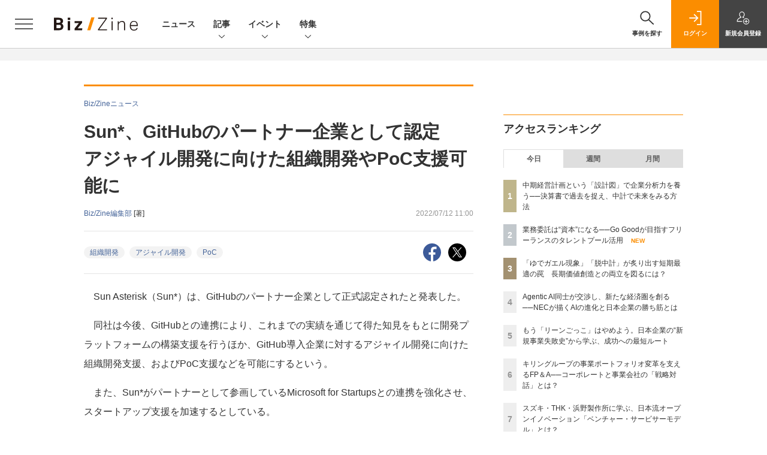

--- FILE ---
content_type: text/html; charset=UTF-8
request_url: https://bizzine.jp/article/detail/7878
body_size: 36403
content:
  
    



<!DOCTYPE html>
<!--[if lte IE 8]>         <html class="no-js lt-ie8" lang="ja"> <![endif]-->
<!--[if gt IE 8]><!--> <html class="no-js gt-ie9" lang="ja"> <!--<![endif]--><head prefix="og: http://ogp.me/ns# fb: http://ogp.me/ns/fb# article: http://ogp.me/ns/article#">
<script>
var dataLayer = dataLayer || [];
dataLayer.push({
'trackPageview':'BZ/article/detail/7878',
'member' : 'nonmember',
        'corner' : '/corner/1',
        'employee_name' : '名須川 楓太',
        'article_type' : 'ニュース',
        'article_tieup' : 'なし',
        'publishtime' : '2022-07-12',
'author_name' : 'Biz/Zine編集部',
});
</script><!-- Google Tag Manager -->
<script>(function(w,d,s,l,i){w[l]=w[l]||[];w[l].push({'gtm.start':
new Date().getTime(),event:'gtm.js'});var f=d.getElementsByTagName(s)[0],
j=d.createElement(s),dl=l!='dataLayer'?'&l='+l:'';j.async=true;j.src=
'https://www.googletagmanager.com/gtm.js?id='+i+dl;f.parentNode.insertBefore(j,f);
})(window,document,'script','dataLayer','GTM-MCM9K9');
</script>
<!-- End Google Tag Manager -->

<meta charset="UTF-8"><meta http-equiv="X-UA-Compatible" content="IE=edge"><meta name="viewport" content="width=device-width,initial-scale=1.0"><meta name="keywords" content="組織開発,アジャイル開発,PoC"><meta name="robots" content="noodp"><meta name="robots" content="max-image-preview:large"><meta name="format-detection" content="telephone=no"><link rel="alternate" type="application/rss+xml" href="/rss/index.xml" title="RSS new article"><meta name="description" content="Sun*、GitHubのパートナー企業として認定　アジャイル開発に向けた組織開発やPoC支援可能に"><link rel="canonical" href="https://bizzine.jp/article/detail/7878"/><meta name="twitter:card" content="summary_large_image"><meta name="twitter:site" content="@SE_bizzine"><meta name="twitter:title" content="Sun*、GitHubのパートナー企業として認定　アジャイル開発に向けた組織開発やPoC支援可能に | Biz/Zine"><meta name="twitter:creator" content="@SE_bizzine"><meta property="og:title" content="Sun*、GitHubのパートナー企業として認定　アジャイル開発に向けた組織開発やPoC支援可能に | Biz/Zine"><meta property="og:type" content="article"><meta property="og:locale" content="ja_JP"><meta property="og:url" content="https://bizzine.jp/article/detail/7878"><meta property="og:image" content="https://bizzine.jp/static/images/article/7878/7878-top.jpg" /><meta property="og:site_name" content="Biz/Zine"><meta property="og:description" content="Sun*、GitHubのパートナー企業として認定　アジャイル開発に向けた組織開発やPoC支援可能に"><meta property="fb:admins" content="100002509171990"><!-- list --><meta name="application-name" content="Biz/Zine"/><meta name="msapplication-config" content="browserconfig.xml" /><meta name="cxenseparse:sho-product-category" content="top"><meta name="cxenseparse:sho-product-type" content="top"><meta name="cxenseparse:sho-stock" content="top"><meta name="cxenseparse:sho-sales-state" content="top"><meta name="cXenseParse:pageclass" content="article"/><title>Sun*、GitHubのパートナー企業として認定　アジャイル開発に向けた組織開発やPoC支援可能に ｜ Biz/Zine（ビズジン）</title>
      <meta name="cXenseParse:url" content="http://bizzine.jp/article/detail/7878">
<meta name="cxenseparse:sho-article-type" content="ニュース">
<meta name="cxenseparse:sho-article-tieup" content="なし">
<meta name="cxenseparse:sho-article-title" content="Sun*、GitHubのパートナー企業として認定　アジャイル開発に向けた組織開発やPoC支援可能に">
<meta name="cxenseparse:sho-corner" content="Biz/Zineニュース">
<meta name="cxenseparse:sho-corner-id" content="1">
    <meta name="cxenseparse:sho-tag" content="組織開発">
    <meta name="cxenseparse:sho-tag" content="アジャイル開発">
    <meta name="cxenseparse:sho-tag" content="PoC">
<meta name="cxenseparse:sho-author" content="Biz/Zine編集部">
<meta name="cxenseparse:sho-publish-y" content="2022">
<meta name="cxenseparse:sho-publish-m" content="202207">
<meta name="cxenseparse:sho-publish-d" content="20220712">
<meta name="cxenseparse:recs:publishtime" content="2022-07-12T11:00:00+09:00">
    <meta name="cxenseparse:recs:image" content="https://bizzine.jp/static/images/article/7878/7878-list.jpg" />
<meta name="cxenseparse:sho-articlepath" content="article/detail/7878">

                      <link rel="canonical" href="https://bizzine.jp/article/detail/7878"/>
    <meta name="cXenseParse:pageclass" content="article"/>
  
  <link rel="alternate" type="application/rss+xml" href="/rss/index.xml" title="RSS new article">
  <link rel="shortcut icon" href="/favicon.ico">

  
  
      <script async src="https://securepubads.g.doubleclick.net/tag/js/gpt.js"></script>
      <script>
        window.googletag = window.googletag || {cmd: []};
      </script>
                            <link rel="stylesheet" href="https://bz-cdn.shoeisha.jp/assets/css/bootstrap.custom.css">
    <link href="https://bz-cdn.shoeisha.jp/assets/css/main-biz.css" rel="stylesheet" type="text/css">
	  <link href="https://bz-cdn.shoeisha.jp/assets/css/bizzine.css?v1" rel="stylesheet" type="text/css">
      <link href="https://bz-cdn.shoeisha.jp/assets/css/scroll-hint.css" rel="stylesheet" type="text/css">
    <script src="https://bz-cdn.shoeisha.jp/assets/js/bootstrap.min.js" defer></script>
    <script src="https://bz-cdn.shoeisha.jp/assets/js/jquery-3.5.1.min.js"></script>
    <script src="https://bz-cdn.shoeisha.jp/assets/js/main.js" defer></script>
    <script src="https://bz-cdn.shoeisha.jp/assets/js/adv2.js?20220525"></script>
    <script src="https://bz-cdn.shoeisha.jp/assets/js/lazysizes.min.js"></script>
     <script src="https://bz-cdn.shoeisha.jp/assets/js/scroll-hint.min.js"></script>
        <script src="//bz-cdn.shoeisha.jp/static/common/js/embed.js"></script>



  
  <script type="text/javascript">
    // Ad
    loadDFP();

    $(function(){
    });
  </script>

  <!--script type="text/javascript" src="http://c.adingo.jp.eimg.jp/0000000000001280/ach.js"></script-->

  
<!-- Cxense script start -->
<script type="text/javascript">
  

  function cxHasLocalStorage() {
    try { return typeof window.localStorage === 'object' && typeof window.localStorage.getItem === 'function'; } catch (e) { return false; }
  }
  function cx_getOptOutStatus(key) {
    var status = false;
    if (cxHasLocalStorage()) {
      var optedOut = window.localStorage.getItem(key);
      if (optedOut && optedOut === 'true') {
        status = true;
      }
    }
    return status;
  }
  var cX = cX || {};
  cX.callQueue = cX.callQueue || [];
  if (cx_getOptOutStatus('cx_optOut')) {
    cX.callQueue.push(['requireConsent']);
    cX.callQueue.push(['clearIds']);
  }
  cX.CCE = cX.CCE || {}; cX.CCE.callQueue = cX.CCE.callQueue || [];
  cX.callQueue.push(['setSiteId', '1140710989863410816']);

  var cx_props = cx_props || {}; cx_props['k'] = [];
  var cpl = [];
  var spl = [];
  cX.callQueue.push(['invoke', function() {
    var cp = {}, sa = {};
    var cpMaxLen = 40;
    var cpKeyLen = 20;
    try{
      var refhost = cX.library._findRealReferrer().split('/')[2];
      if(refhost && location.hostname !== refhost) {
        cp["referrer_host"] = sa["referrer_host_S"] = refhost.slice(0,cpMaxLen);
      }
    }catch(e){}
    var u = ["utm_source", "utm_medium", "utm_term", "utm_content", "utm_campaign"];
    if((typeof(spl) !== "undefined") && (Object.prototype.toString.call(spl) === "[object Array]")) {
      Array.prototype.push.apply(u, spl);
    }
    if(location.search) location.search.substring(1).split("&").forEach(function(k){
      try{
        var v = k.split("=");
        if(v[0].slice(0,3)==="cx_" && v[1]) {
          sa[v[0].replace(/^cx_/,"")+"_S"] = decodeURIComponent(v[1]).slice(0,cpMaxLen);
        } else if(u.indexOf(v[0].toLowerCase())!==-1 && v[1]) {
          cp[v[0].toLowerCase().slice(0,cpKeyLen)] = sa[v[0].toLowerCase()+"_S"] = decodeURIComponent(v[1]).slice(0,cpMaxLen);
        } else if((typeof(cpl) !== "undefined") && (Object.prototype.toString.call(cpl) === "[object Array]") && (cpl.indexOf(v[0].toLowerCase())!==-1 && v[1])) {
          cp[v[0].toLowerCase().slice(0,cpKeyLen)] = decodeURIComponent(v[1]).slice(0,cpMaxLen);
        }
      }catch(e){}
    });
    if(!cX.getUserId(false)) {
      cp["newuser"] = sa["newuser_S"] = "true";
    }
    else {
      try{
        var t = new Date().getTime() - parseInt(cX.library.m_atfr.match(/altm=(\d+)/)[1]);
        if (t >= 1000*60*30) {
          cX.stopAllSessionAnnotations();
          var da = Math.floor(t/(1000*60*60*24));
          if(da < 1) {
            cp["elapsed"] = sa["elapsed_S"] = "\u0031\u65E5\u4EE5\u5185";
          } else if(da < 7) {
            cp["elapsed"] = sa["elapsed_S"] = String(da)+"\u65E5\u3076\u308A";
          } else if(da < 31) {
            cp["elapsed"] = sa["elapsed_S"] = String(Math.floor(da/7))+"\u9031\u9593\u3076\u308A";
          } else if(da < 365) {
            cp["elapsed"] = sa["elapsed_S"] = String(Math.floor(da/31))+"\u30F6\u6708\u3076\u308A";
          } else {
            cp["elapsed"] = sa["elapsed_S"] = "1\u5E74\u4EE5\u4E0A";
          }
        }
      } catch(e) {}
    }
    var cx_eu = cX.getCookie('eu');
    if (cx_eu){
        cX.setCustomParameters({'status': 'login'});
        cX.addExternalId({'id': cx_eu, 'type': 'sho'});
    }
    if (typeof eU !== 'undefined' && typeof eU.isLoggingIn === 'function') {
        cX.setCustomParameters({'logging_in': eU.isLoggingIn()});
    }

    var originalRef=document.referrer;
    if(originalRef.match(/faeb92b469b40c9d72e4-dc920caace12a27e58d45a42e86d29a2\.ssl\.cf2\.rackcdn\.com\/generic_v[0-9]+\.html/) || originalRef.match(/cdn\.cxpublic\.com\/generic_v[0-9]+\.html/)){
        sa["cx_source_S"] = "cxrecs";
    }
    if(Object.keys(cp).length>0) {
      cX.setCustomParameters(cp);
    }
    if(Object.keys(sa).length>0) {
      cX.startSessionAnnotation(sa);
    }
    try {
      "newuser_S" in cX.library._getSessionAnnotations() && cx_props['k'].push("newuser");
    } catch(e) {}
  }]);
    cX.callQueue.push(['setCustomParameters', { 'page': '1' }]);
  cX.CCE.callQueue.push(['sendPageViewEvent', 'sho', '15407cc43187c9b0981171abc4e9b4dc4e1d7c22']);</script>
  <script type="text/javascript">
  (function(d,s,e,t){e=d.createElement(s);e.type='text/java'+s;e.async='async';e.src='https://cdn.cxense.com/cx.cce.js';t=d.getElementsByTagName(s)[0];t.parentNode.insertBefore(e,t);})(document,'script');
  </script>
  <script>(function(src){var a=document.createElement("script");a.type="text/javascript";a.async=true;a.src=src;var b=document.getElementsByTagName("script")[0];b.parentNode.insertBefore(a,b)})("https://experience-ap.piano.io/xbuilder/experience/load?aid=BcQTTTOSpj");</script>
<!-- Cxense script end -->
<!-- Cxense Customized script start -->
<script type="text/javascript">
  window.cXcustom = window.cXcustom || function() {(window.cXcustom.q = window.cXcustom.q || []).push(arguments)};
  cX.callQueue.push(['invoke', function() {
    var cx_reading_params = {origin: "sho-web", persistedQueryId: "15407cc43187c9b0981171abc4e9b4dc4e1d7c22"};
    cXcustom("scrollDepth", function(pos){cX.sendEvent("scroll", {pos_entire_page:String(pos)+'%'}, cx_reading_params);} , 0, '', false, 1000);
    cXcustom("scrollDepth", function(pos){cX.sendEvent("scroll", {pos_in_article:String(pos)+'%'}, cx_reading_params);}, 1, 'detailBlock', true, 1000);
    cXcustom("clickedTracker", function(func, obj){func("clicked", obj, cx_reading_params)});
    cX.loadScript("/assets/js/cx-custom.js");
  }]);
</script>
<!-- Cxense Customized script end -->
<!-- Facebook Pixel Code -->
<script>!function(f,b,e,v,n,t,s){if(f.fbq)return;n=f.fbq=function(){n.callMethod?n.callMethod.apply(n,arguments):n.queue.push(arguments)};if(!f._fbq)f._fbq=n;n.push=n;n.loaded=!0;n.version='2.0';n.queue=[];t=b.createElement(e);t.async=!0;t.src=v;s=b.getElementsByTagName(e)[0];s.parentNode.insertBefore(t,s)}(window,document,'script','https://connect.facebook.net/en_US/fbevents.js');fbq('init', '1704151296468367'); fbq('track', 'PageView');</script><noscript><img height="1" width="1" src="https://www.facebook.com/tr?id=1704151296468367&ev=PageView&noscript=1"/></noscript>
<!-- End Facebook Pixel Code -->
</head>

<body id="Detail">
<!-- Google Tag Manager (noscript) -->
<noscript><iframe src="https://www.googletagmanager.com/ns.html?id=GTM-MCM9K9"
height="0" width="0" style="display:none;visibility:hidden"></iframe></noscript>
<!-- End Google Tag Manager (noscript) -->

<div class="l-page">
<div class="c-modal c-loginmodal" data-modal="login">
  <div class="c-modal_inner">
    <div class="c-modal_dialog">
      <div class="c-loginmodal_header">
        <div class="c-loginmodal_header_bar">
          <div class="c-loginmodal_header_inner">
            <div class="c-loginmodal_header_logo"><img src="/assets/images/common/logo_bizzine.svg" alt="Biz/Zine（ビズジン）"></div>
            <div class="c-loginmodal_header_id"><img src="/assets/images/common/logo_id.png" alt="SHOEISHA iD"></div>
          </div>
        </div>
      </div>
      <div class="c-loginmodal_body">
        <p id="valid_message"></p>
        <form action="https://bizzine.jp/login" method="POST">
          <input type="hidden" name="ref" value="/article/detail/7878">
          <div class="c-loginmodal_formgroup">
            <div class="c-loginmodal_formitem row">
              <label for="email" class="col-form-label"><svg class="icon"><use xlink:href="https://bizzine.jp/assets/images/common/sprite.svg?v1#icon-mail"/></svg>メールアドレス</label>
              <div>
                <input type="email" id="email" name="email" class="form-control" placeholder="sample@bizzine.jp" required>
              </div>
            </div>
            <div class="c-loginmodal_formitem row">
              <label for="password" class="col-form-label"><svg class="icon"><use xlink:href="https://bizzine.jp/assets/images/common/sprite.svg?v1#icon-password"/></svg>パスワード</label>
              <div>
                <input type="password" id="password" name="pwd" class="form-control" required>
              </div>
              <div class="c-loginmodal_formitem_notes">
                <p><a href="https://shoeisha.jp/users/password">パスワードを忘れた場合はこちら</a></p>
              </div>
            </div>
          </div>
                    <div class="c-loginmodal_login">
            <button type="submit" class="c-btn -fluid">ログイン</button>
          </div>
        </form>
        <div class="c-loginmodal_notes">
          <p>※旧SEメンバーシップ会員の方は、同じ登録情報（メールアドレス＆パスワード）でログインいただけます</p>
        </div>
      </div>
      <div class="c-close c-modal_close"><button type="button" class="c-close_btn c-modal_close_btn" aria-label="閉じる"><span class="c-close_icon c-modal_close_icon"></span></button></div>
    </div>
  </div>
</div>

<script>
  $(function(){
    if (location.hash.indexOf('#login') == 0){
      $('#valid_message').html('<font color="red"><b>IDまたはパスワードが違います。</b></font>');
      $('.l-modal_overlay').addClass('is-active');
      $('.c-modal').addClass('is-active');
    }
  });
</script>
<header class="l-header">
  <div class="l-header_bar">
    <div class="l-header_inner">
      <div class="l-header_togglemenu"><button type="button" class="l-header_togglemenu_btn" data-megamenu="allmenu" aria-label="メニューを開く"><span class="l-header_togglemenu_icon"></span></button></div>
      <div class="l-header_logo ga_nav"><a href="/"><img src="/assets/images/common/logo_bizzine.svg" alt="Biz/Zine（ビズジン）"></a></div>
      <div class="l-header_globalnav ga_nav">
        <ul class="l-header_globalnav_list">
          <li class="l-header_globalnav_listitem"><a href="/news" class="l-header_globalnav_link">ニュース</a></li>
          <li class="l-header_globalnav_listitem"><button type="button" class="l-header_globalnav_btn" data-megamenu="articles">記事<svg class="icon"><use xlink:href="https://bizzine.jp/assets/images/common/sprite.svg?v1#icon-arrow_down"/></svg></button></li>
          <li class="l-header_globalnav_listitem"><button type="button" class="l-header_globalnav_btn" data-megamenu="event">イベント<svg class="icon"><use xlink:href="https://bizzine.jp/assets/images/common/sprite.svg?v1#icon-arrow_down"/></svg></button></li>
          <li class="l-header_globalnav_listitem"><button type="button" class="l-header_globalnav_btn" data-megamenu="feature">特集<svg class="icon"><use xlink:href="https://bizzine.jp/assets/images/common/sprite.svg?v1#icon-arrow_down"/></svg></button></li>
        </ul>
      </div>
      <div class="l-header_functionnav">
        <ul class="l-header_functionnav_list">
          <li class="l-header_functionnav_listitem -search">
          <button type="button" class="l-header_functionnav_btn l-header_search_btn" data-megamenu="search">
            <span class="l-header_functionnav_btn_inner"><svg class="icon"><use xlink:href="https://bizzine.jp/assets/images/common/sprite.svg?v1#icon-search"/></svg>事例を探す</span><span class="l-header_search_icon"></span>
          </button>
          </li>

          


<script>
  $(function(){


    if (location.hash.indexOf('#login_e') == 0){
      $('#valid_message').html('<font color="red"><b>IDまたはパスワードが違います。</b></font>');
      $('#modal_login').modal('show')
    }
  });
</script>



    <li class="l-header_functionnav_listitem -login">
    <button type="button" class="l-header_functionnav_btn c-modal_trigger" data-modal="login"><span class="l-header_functionnav_btn_inner"><svg class="icon"><use xlink:href="https://bizzine.jp/assets/images/common/sprite.svg?v1#icon-login"/></svg>ログイン</span></button>
  </li>
  <li class="l-header_functionnav_listitem -regist ga-register-link"><a href="/user/regist/?ref=/article/detail/7878&amp;utm_source=bizzine.jp&amp;utm_medium=self&amp;utm_campaign=regist&amp;utm_term=/article/detail/7878" class="l-header_functionnav_btn"><span class="l-header_functionnav_btn_inner"><svg class="icon"><use xlink:href="https://bizzine.jp/assets/images/common/sprite.svg?v1#icon-regist"/></svg>新規<br class="hidden-up-md">会員登録</span></a></li>
  
        </ul>
      </div>
    </div>
  </div>
</header><style>
.l-megamenu_functionnav_sp {
    display: none;
}
@media screen and (max-width: 480px) {
    .medialist_multi {
      display: none;
    }
}

@media screen and (min-width: 321px) and (max-width: 480px) {
    .l-megamenu_inner_sp {
      padding-top: 0;
    }
}
@media screen and (max-width: 320px) {
    .l-megamenu_functionnav_sp {
        display: block;
    }
}
</style>

<div class="l-megamenu ga_nav">
  <div class="l-megamenu_overlay"></div>
  <div class="l-megamenu_item" data-megamenu="allmenu">
    <div class="l-megamenu_inner container l-megamenu_inner_sp">
      <div class="l-megamenu_functionnav l-megamenu_functionnav_sp">
        <div class="l-megamenu_functionnav_search">
          <form role="search" action="/search/" method="GET">
            <div class="c-search">
              <input type="search" name="q" placeholder="事例を探す" title="事例を探す" class="c-input"><button type="submit" class="c-search_btn"><svg class="icon" aria-label="検索"><use xlink:href="https://bizzine.jp/assets/images/common/sprite.svg?v1#icon-search"/></svg></button>
            </div>
          </form>
        </div>
      </div>
      <div class="c-stacknav l-megamenu_stacknav">
        <ul class="c-stacknav_list">
          <li class="c-stacknav_listitem">
            <a href="/news" class="c-stachnav_heading">ニュース<svg class="icon"><use xlink:href="https://bizzine.jp/assets/images/common/sprite.svg?v1#icon-linkarrow"/></svg></a>
            <div class="c-stacknav_details">
              <ul class="l-megamenu_medialist row row-cols-sm-2 g-3">
                                <li class="">
                  <div class="l-megamenu_media">
                    <figure class="l-megamenu_media_img">
                    <img data-src="//bz-cdn.shoeisha.jp/static/images/article/12635/12635_list.png" alt="" width="200" height="150" class="lazyload">
                    <noscript>
                      <img src="//bz-cdn.shoeisha.jp/static/images/article/12635/12635_list.png" alt="" width="200" height="150">
                    </noscript>

                    </figure>
                    <div class="l-megamenu_media_content">
                      <p class="l-megamenu_media_heading"><a href="/article/detail/12635">エンファクトリー、「越境サーキット」に訪問型・1on1プランなど新機能を追加し企業研修を強化</a></p>
                    </div>
                  </div>
                </li>
                                <li class="medialist_multi">
                  <div class="l-megamenu_media">
                    <figure class="l-megamenu_media_img">
                    <img data-src="//bz-cdn.shoeisha.jp/static/images/article/12634/12634_list.png" alt="" width="200" height="150" class="lazyload">
                    <noscript>
                      <img src="//bz-cdn.shoeisha.jp/static/images/article/12634/12634_list.png" alt="" width="200" height="150">
                    </noscript>

                    </figure>
                    <div class="l-megamenu_media_content">
                      <p class="l-megamenu_media_heading"><a href="/article/detail/12634">シンシアリー、「わざツグ」オープンβを提供開始　生成AIで技術継承支援</a></p>
                    </div>
                  </div>
                </li>
                                <li class="medialist_multi">
                  <div class="l-megamenu_media">
                    <figure class="l-megamenu_media_img">
                    <img data-src="//bz-cdn.shoeisha.jp/static/images/article/12633/12633_list.png" alt="" width="200" height="150" class="lazyload">
                    <noscript>
                      <img src="//bz-cdn.shoeisha.jp/static/images/article/12633/12633_list.png" alt="" width="200" height="150">
                    </noscript>

                    </figure>
                    <div class="l-megamenu_media_content">
                      <p class="l-megamenu_media_heading"><a href="/article/detail/12633">SIGNATEと日本IBM、AI活用推進に向けパートナーシップ締結</a></p>
                    </div>
                  </div>
                </li>
                              </ul>
            </div>
          </li>
          <li class="c-stacknav_listitem">
            <a href="/article" class="c-stachnav_heading">新着記事一覧<svg class="icon"><use xlink:href="https://bizzine.jp/assets/images/common/sprite.svg?v1#icon-linkarrow"/></svg></a>
            <div class="c-stacknav_details">
              <ul class="l-megamenu_medialist row row-cols-sm-2 g-3">
                                <li class="">
                  <div class="l-megamenu_media">
                    <figure class="l-megamenu_media_img">
                    <img data-src="//bz-cdn.shoeisha.jp/static/images/article/12434/12434_arena.jpg" alt="" width="200" height="150" class="lazyload">
                    <noscript>
                      <img src="//bz-cdn.shoeisha.jp/static/images/article/12434/12434_arena.jpg" alt="" width="200" height="150">
                    </noscript>
                    </figure>
                    <div class="l-megamenu_media_content">
                      <p class="l-megamenu_media_heading"><a href="/article/detail/12434">業務委託は“資本”になる──Go Goodが目指すフリーランスのタレントプール活用</a></p>
                    </div>
                  </div>
                </li>
                                <li class="medialist_multi">
                  <div class="l-megamenu_media">
                    <figure class="l-megamenu_media_img">
                    <img data-src="//bz-cdn.shoeisha.jp/static/images/article/12116/12116_list.jpg" alt="" width="200" height="150" class="lazyload">
                    <noscript>
                      <img src="//bz-cdn.shoeisha.jp/static/images/article/12116/12116_list.jpg" alt="" width="200" height="150">
                    </noscript>
                    </figure>
                    <div class="l-megamenu_media_content">
                      <p class="l-megamenu_media_heading"><a href="/article/detail/12116">中期経営計画という「設計図」で企業分析力を養う──決算書で過去を捉え、中計で未来をみる方法</a></p>
                    </div>
                  </div>
                </li>
                                <li class="medialist_multi">
                  <div class="l-megamenu_media">
                    <figure class="l-megamenu_media_img">
                    <img data-src="//bz-cdn.shoeisha.jp/static/images/article/12577/12577_arena.png" alt="" width="200" height="150" class="lazyload">
                    <noscript>
                      <img src="//bz-cdn.shoeisha.jp/static/images/article/12577/12577_arena.png" alt="" width="200" height="150">
                    </noscript>
                    </figure>
                    <div class="l-megamenu_media_content">
                      <p class="l-megamenu_media_heading"><a href="/article/detail/12577">「ゆでガエル現象」「脱中計」が炙り出す短期最適の罠　長期価値創造との両立を図るには？</a></p>
                    </div>
                  </div>
                </li>
                              </ul>
              <ul class="c-stacknav_detailslist">
                <li class="c-stacknav_detailslistitem c-stacknav_accordion">
                  <button type="button" class="c-stachnav_detailsheading c-stacknav_accordion_trigger">テーマから記事を探す<svg class="icon"><use xlink:href="https://bizzine.jp/assets/images/common/sprite.svg?v1#icon-arrow_down"/></svg></button>
                  <div class="c-stacknav_details c-stacknav_accordion_details">
                    <ul class="c-stacknav_detailslist">
                                            <li class="c-stacknav_detailslistitem">
                        <a href="/bizdev/" class="c-stachnav_detailsheading ga_theme" data-theme-title="事業開発" data-theme-click-url="/bizdev">事業開発<svg class="icon"><use xlink:href="https://bizzine.jp/assets/images/common/sprite.svg?v1#icon-linkarrow"/></svg></a>
                        <div class="c-stacknav_details">
                          <ul class="l-megamenu_medialist row g-3">
                                                      </ul>
                        </div>
                      </li>
                                            <li class="c-stacknav_detailslistitem">
                        <a href="/strategy/" class="c-stachnav_detailsheading ga_theme" data-theme-title="経営戦略" data-theme-click-url="/strategy">経営戦略<svg class="icon"><use xlink:href="https://bizzine.jp/assets/images/common/sprite.svg?v1#icon-linkarrow"/></svg></a>
                        <div class="c-stacknav_details">
                          <ul class="l-megamenu_medialist row g-3">
                                                      </ul>
                        </div>
                      </li>
                                            <li class="c-stacknav_detailslistitem">
                        <a href="/organization/" class="c-stachnav_detailsheading ga_theme" data-theme-title="組織変革" data-theme-click-url="/organization">組織変革<svg class="icon"><use xlink:href="https://bizzine.jp/assets/images/common/sprite.svg?v1#icon-linkarrow"/></svg></a>
                        <div class="c-stacknav_details">
                          <ul class="l-megamenu_medialist row g-3">
                                                      </ul>
                        </div>
                      </li>
                                            <li class="c-stacknav_detailslistitem">
                        <a href="/dx/" class="c-stachnav_detailsheading ga_theme" data-theme-title="DX" data-theme-click-url="/dx">DX<svg class="icon"><use xlink:href="https://bizzine.jp/assets/images/common/sprite.svg?v1#icon-linkarrow"/></svg></a>
                        <div class="c-stacknav_details">
                          <ul class="l-megamenu_medialist row g-3">
                                                      </ul>
                        </div>
                      </li>
                                            <li class="c-stacknav_detailslistitem">
                        <a href="/industry/" class="c-stachnav_detailsheading ga_theme" data-theme-title="インダストリー" data-theme-click-url="/industry">インダストリー<svg class="icon"><use xlink:href="https://bizzine.jp/assets/images/common/sprite.svg?v1#icon-linkarrow"/></svg></a>
                        <div class="c-stacknav_details">
                          <ul class="l-megamenu_medialist row g-3">
                                                      </ul>
                        </div>
                      </li>
                                            <li class="c-stacknav_detailslistitem">
                        <a href="/corporate/" class="c-stachnav_detailsheading ga_theme" data-theme-title="コーポレート変革" data-theme-click-url="/corporate">コーポレート変革<svg class="icon"><use xlink:href="https://bizzine.jp/assets/images/common/sprite.svg?v1#icon-linkarrow"/></svg></a>
                        <div class="c-stacknav_details">
                          <ul class="l-megamenu_medialist row g-3">
                                                      </ul>
                        </div>
                      </li>
                                            <li class="c-stacknav_detailslistitem">
                        <a href="/technology/" class="c-stachnav_detailsheading ga_theme" data-theme-title="テクノロジー" data-theme-click-url="/technology">テクノロジー<svg class="icon"><use xlink:href="https://bizzine.jp/assets/images/common/sprite.svg?v1#icon-linkarrow"/></svg></a>
                        <div class="c-stacknav_details">
                          <ul class="l-megamenu_medialist row g-3">
                                                      </ul>
                        </div>
                      </li>
                                         </ul>
                  </div>
                </li>
                <li class="c-stacknav_detailslistitem c-stacknav_accordion">
                  <button type="button" class="c-stachnav_detailsheading c-stacknav_accordion_trigger">連載から探す<svg class="icon"><use xlink:href="https://bizzine.jp/assets/images/common/sprite.svg?v1#icon-arrow_down"/></svg></button>
                  <div class="c-stacknav_details c-stacknav_accordion_details">
                    <ul class="c-stacknav_detailslist">
                      <li class="c-stacknav_detailslistitem">
                        <a href="/article/corner" class="c-stachnav_detailsheading">連載記事<svg class="icon"><use xlink:href="https://bizzine.jp/assets/images/common/sprite.svg?v1#icon-linkarrow"/></svg></a>
                        <div class="c-stacknav_details">
                          <ul class="c-stacknav_headinglist">
                                                                                    <li class="c-stacknav_headinglistitem">
                              <p class="c-stacknav_headinglist_heading"><a href="/article/corner/361">広告メディア業の「次なる打ち手」 freeeが伴走する経営改革のリアル<svg class="icon"><use xlink:href="https://bizzine.jp/assets/images/common/sprite.svg?v1#icon-linkarrow"/></svg></a></p>
                              <ul class="l-megamenu_medialist row g-3">
                                <li>
                                  <div class="l-megamenu_media">
                                    <figure class="l-megamenu_media_img">
                                    <img data-src="//bz-cdn.shoeisha.jp/static/images/article/12434/12434_arena.jpg" alt="" width="200" height="150" class="lazyload">
                                    <noscript>
                                      <img src="//bz-cdn.shoeisha.jp/static/images/article/12434/12434_arena.jpg" alt="" width="200" height="150">
                                    </noscript>
                                    </figure>
                                    <div class="l-megamenu_media_content">
                                      <p class="l-megamenu_media_heading"><a href="/article/detail/12434">業務委託は“資本”になる──Go Goodが目指すフリーランスのタレントプール活用</a></p>
                                    </div>
                                  </div>
                                </li>
                              </ul>
                            </li>
                                                                                    <li class="c-stacknav_headinglistitem">
                              <p class="c-stacknav_headinglist_heading"><a href="/article/corner/373">中計から紐解く「決算分析」入門<svg class="icon"><use xlink:href="https://bizzine.jp/assets/images/common/sprite.svg?v1#icon-linkarrow"/></svg></a></p>
                              <ul class="l-megamenu_medialist row g-3">
                                <li>
                                  <div class="l-megamenu_media">
                                    <figure class="l-megamenu_media_img">
                                    <img data-src="//bz-cdn.shoeisha.jp/static/images/article/12116/12116_list.jpg" alt="" width="200" height="150" class="lazyload">
                                    <noscript>
                                      <img src="//bz-cdn.shoeisha.jp/static/images/article/12116/12116_list.jpg" alt="" width="200" height="150">
                                    </noscript>
                                    </figure>
                                    <div class="l-megamenu_media_content">
                                      <p class="l-megamenu_media_heading"><a href="/article/detail/12116">中期経営計画という「設計図」で企業分析力を養う──決算書で過去を捉え、中計で未来をみる方法</a></p>
                                    </div>
                                  </div>
                                </li>
                              </ul>
                            </li>
                                                                                    <li class="c-stacknav_headinglistitem">
                              <p class="c-stacknav_headinglist_heading"><a href="/article/corner/385">事業成長のためのマーケティング思考<svg class="icon"><use xlink:href="https://bizzine.jp/assets/images/common/sprite.svg?v1#icon-linkarrow"/></svg></a></p>
                              <ul class="l-megamenu_medialist row g-3">
                                <li>
                                  <div class="l-megamenu_media">
                                    <figure class="l-megamenu_media_img">
                                    <img data-src="//bz-cdn.shoeisha.jp/static/images/article/12577/12577_arena.png" alt="" width="200" height="150" class="lazyload">
                                    <noscript>
                                      <img src="//bz-cdn.shoeisha.jp/static/images/article/12577/12577_arena.png" alt="" width="200" height="150">
                                    </noscript>
                                    </figure>
                                    <div class="l-megamenu_media_content">
                                      <p class="l-megamenu_media_heading"><a href="/article/detail/12577">「ゆでガエル現象」「脱中計」が炙り出す短期最適の罠　長期価値創造との両立を図るには？</a></p>
                                    </div>
                                  </div>
                                </li>
                              </ul>
                            </li>
                                                                                    <li class="c-stacknav_headinglistitem">
                              <p class="c-stacknav_headinglist_heading"><a href="/article/corner/383">CVCの常識、非常識<svg class="icon"><use xlink:href="https://bizzine.jp/assets/images/common/sprite.svg?v1#icon-linkarrow"/></svg></a></p>
                              <ul class="l-megamenu_medialist row g-3">
                                <li>
                                  <div class="l-megamenu_media">
                                    <figure class="l-megamenu_media_img">
                                    <img data-src="//bz-cdn.shoeisha.jp/static/images/article/12587/12587_list.png" alt="" width="200" height="150" class="lazyload">
                                    <noscript>
                                      <img src="//bz-cdn.shoeisha.jp/static/images/article/12587/12587_list.png" alt="" width="200" height="150">
                                    </noscript>
                                    </figure>
                                    <div class="l-megamenu_media_content">
                                      <p class="l-megamenu_media_heading"><a href="/article/detail/12587">スズキ・THK・浜野製作所に学ぶ、日本流オープンイノベーション「ベンチャー・サービサーモデル」とは？</a></p>
                                    </div>
                                  </div>
                                </li>
                              </ul>
                            </li>
                                                                                    <li class="c-stacknav_headinglistitem">
                              <p class="c-stacknav_headinglist_heading"><a href="/article/corner/356">週間ニュースランキング<svg class="icon"><use xlink:href="https://bizzine.jp/assets/images/common/sprite.svg?v1#icon-linkarrow"/></svg></a></p>
                              <ul class="l-megamenu_medialist row g-3">
                                <li>
                                  <div class="l-megamenu_media">
                                    <figure class="l-megamenu_media_img">
                                    <img data-src="//bz-cdn.shoeisha.jp/static/images/article/12606/12606_arena.png" alt="" width="200" height="150" class="lazyload">
                                    <noscript>
                                      <img src="//bz-cdn.shoeisha.jp/static/images/article/12606/12606_arena.png" alt="" width="200" height="150">
                                    </noscript>
                                    </figure>
                                    <div class="l-megamenu_media_content">
                                      <p class="l-megamenu_media_heading"><a href="/article/detail/12606">読まれたものから企業変革のトレンドをチェック！週間ニュースランキング【1/9～1/16】</a></p>
                                    </div>
                                  </div>
                                </li>
                              </ul>
                            </li>
                                                                                    <li class="c-stacknav_headinglistitem">
                              <p class="c-stacknav_headinglist_heading"><a href="/article/corner/14">Biz/Zineセミナーレポート<svg class="icon"><use xlink:href="https://bizzine.jp/assets/images/common/sprite.svg?v1#icon-linkarrow"/></svg></a></p>
                              <ul class="l-megamenu_medialist row g-3">
                                <li>
                                  <div class="l-megamenu_media">
                                    <figure class="l-megamenu_media_img">
                                    <img data-src="//bz-cdn.shoeisha.jp/static/images/article/12589/12589_list.png" alt="" width="200" height="150" class="lazyload">
                                    <noscript>
                                      <img src="//bz-cdn.shoeisha.jp/static/images/article/12589/12589_list.png" alt="" width="200" height="150">
                                    </noscript>
                                    </figure>
                                    <div class="l-megamenu_media_content">
                                      <p class="l-megamenu_media_heading"><a href="/article/detail/12589">経理・税務AIは「導入」から「実装」フェーズへ　2026年の課題とAIマネージドサービス構想とは</a></p>
                                    </div>
                                  </div>
                                </li>
                              </ul>
                            </li>
                                                      </ul>
                        </div>
                      </li>
                                            <li class="c-stacknav_detailslistitem ga_authorCont"><a href="/person" class="c-stachnav_detailsheading">執筆者一覧<svg class="icon"><use xlink:href="https://bizzine.jp/assets/images/common/sprite.svg?v1#icon-linkarrow"/></svg></a></li>
                    </ul>
                  </div>
                </li>
              </ul>
            </div>
          </li>
          <li class="c-stacknav_listitem">
            <p class="c-stachnav_heading">イベント<svg class="icon"><use xlink:href="https://bizzine.jp/assets/images/common/sprite.svg?v1#icon-linkarrow"/></svg></p>
                        <div class="c-stacknav_details">
              <ul class="c-stacknav_detailslist">
                <li class="c-stacknav_detailslistitem c-stacknav_accordion">
                  <button type="button" class="c-stachnav_detailsheading c-stacknav_accordion_trigger">Biz/Zine Day<svg class="icon"><use xlink:href="https://bizzine.jp/assets/images/common/sprite.svg?v1#icon-arrow_down"/></svg></button>
                  <div class="c-stacknav_details c-stacknav_accordion_details">
                      <p class="l-megamenu_event_listitem_link"><a href="https://event.shoeisha.jp/bizzday" class="c-btn -fluid" target="_blank">特設サイトを見る</a></p>
                  </div>
                </li>
                                              </ul>
            </div>
          </li>

          <li class="c-stacknav_listitem">
            <p class="c-stachnav_heading">特集<svg class="icon"><use xlink:href="https://bizzine.jp/assets/images/common/sprite.svg?v1#icon-linkarrow"/></svg></p>
            <div class="c-stacknav_details">
              <ul class="c-stacknav_detailslist">
                <li class="c-stachnav_detailsheading">
                  <ul class="l-megamenu_medialist row g-3">
                                      <li>
                      <div class="l-megamenu_media">
                        <figure class="l-megamenu_media_img">
                        <img data-src="//bz-cdn.shoeisha.jp/static/images/megamenu/24/300.png" alt="" width="200" height="150" class="lazyload">
                        <noscript>
                          <img src="//bz-cdn.shoeisha.jp/static/images/megamenu/24/300.png" alt="" width="200" height="150">
                        </noscript>
                        </figure>
                        <div class="l-megamenu_media_content">
                          <p class="l-megamenu_media_heading"><a href="https://bizzine.jp/keieikanri">AI時代の経営管理</a></p>
                        </div>
                      </div>
                    </li>
                                      <li>
                      <div class="l-megamenu_media">
                        <figure class="l-megamenu_media_img">
                        <img data-src="//bz-cdn.shoeisha.jp/static/images/megamenu/20/300-01.png" alt="" width="200" height="150" class="lazyload">
                        <noscript>
                          <img src="//bz-cdn.shoeisha.jp/static/images/megamenu/20/300-01.png" alt="" width="200" height="150">
                        </noscript>
                        </figure>
                        <div class="l-megamenu_media_content">
                          <p class="l-megamenu_media_heading"><a href="https://bizzine.jp/Special01_BD">新規事業開発の現在地</a></p>
                        </div>
                      </div>
                    </li>
                                      <li>
                      <div class="l-megamenu_media">
                        <figure class="l-megamenu_media_img">
                        <img data-src="//bz-cdn.shoeisha.jp/static/images/megamenu/22/300-03.png" alt="" width="200" height="150" class="lazyload">
                        <noscript>
                          <img src="//bz-cdn.shoeisha.jp/static/images/megamenu/22/300-03.png" alt="" width="200" height="150">
                        </noscript>
                        </figure>
                        <div class="l-megamenu_media_content">
                          <p class="l-megamenu_media_heading"><a href="https://bizzine.jp/Special03_Trans">企業変革とコーポレート経営</a></p>
                        </div>
                      </div>
                    </li>
                                    </ul>
                </li>
              </ul>
            </div>
          </li>

        </ul>
      </div>
      <div class="l-megamenu_sitemap">
        <div class="l-megamenu_sitemap_primary">
          <div class="l-megamenu_sitemap_list row g-4">
            <div class="col-2">
              <div class="l-megamenu_sitemap_listitem">
                <p class="l-megamenu_sitemap_heading"><a href="/news">ニュース</a></p>
              </div>
            </div>
            <div class="col-5">
              <div class="l-megamenu_sitemap_listitem">
                <p class="l-megamenu_sitemap_heading"><a href="/article">記事</a></p>
                <ul class="l-megamenu_sitemap_linklist row row-cols-2 gx-4 gy-2">
                                          <li class="l-megamenu_sitemap_linklistitem"><a href="/bizdev">事業開発</a></li>
    <li class="l-megamenu_sitemap_linklistitem"><a href="/strategy/">経営戦略</a></li>
    <li class="l-megamenu_sitemap_linklistitem"><a href="/organization">組織変革</a></li>
    <li class="l-megamenu_sitemap_linklistitem"><a href="/dx/">DX</a></li>
    <li class="l-megamenu_sitemap_linklistitem"><a href="/industry">インダストリー</a></li>
    <li class="l-megamenu_sitemap_linklistitem"><a href="/corporate/">コーポレート変革</a></li>
    <li class="l-megamenu_sitemap_linklistitem"><a href="/workstyle">ワークスタイル</a></li>
    <li class="l-megamenu_sitemap_linklistitem"><a href="/technology/">テクノロジー</a></li>

                  <li class="l-megamenu_sitemap_linklistitem"><a href="/article/corner">連載記事</a></li>
                </ul>
              </div>
            </div>
            <div class="col-3">
              <div class="l-megamenu_sitemap_listitem">
                <p class="l-megamenu_sitemap_heading">イベント</p>
                <ul class="l-megamenu_sitemap_linklist row row-cols-1 gx-4 gy-2">
                  <li class="l-megamenu_sitemap_linklistitem"><a href="https://event.shoeisha.jp/bizzday" target="_blank">Biz/Zine Day</a></li>
                                                    </ul>
              </div>
            </div>
            <div class="col-2">
              <div class="l-megamenu_sitemap_listitem">
                <p class="l-megamenu_sitemap_heading">特集</p>
                <ul class="l-megamenu_sitemap_linklist row row-cols-1 gx-4 gy-2">
                                  <li class="l-megamenu_sitemap_linklistitem"><a href="https://bizzine.jp/keieikanri" >AI時代の経営管理</a></li>
                                  <li class="l-megamenu_sitemap_linklistitem"><a href="https://bizzine.jp/Special01_BD" >新規事業開発の現在地</a></li>
                                  <li class="l-megamenu_sitemap_linklistitem"><a href="https://bizzine.jp/Special03_Trans" >企業変革とコーポレート経営</a></li>
                                </ul>
              </div>
            </div>
          </div>
        </div>
        <div class="l-megamenu_sitemap_secondary">
          <div class="l-megamenu_sitemap_search">
            <form role="search" action="/search/" method="GET">
              <div class="c-search">
                <input type="search" name="q" placeholder="事例を探す" title="事例を探す" class="c-input"><button type="submit" class="c-search_btn"><svg class="icon" aria-label="検索"><use xlink:href="https://bizzine.jp/assets/images/common/sprite.svg?v1#icon-search"/></svg></button>
              </div>
            </form>
          </div>
        </div>
      </div>
      <div class="l-megamenu_shoeisha">
        <p class="l-megamenu_shoeisha_logo"><a href="https://www.shoeisha.co.jp/"><img src="/assets/images/common/logo_shoeisha_rev.svg" alt="翔泳社"></a></p>
        <div class="l-megamenu_shoeisha_body">
          <div class="l-megamenu_shoeisha_linklists">
            <ul class="l-megamenu_shoeisha_linklist row row-cols-1 row-cols-xs-2 gy-2 -cta">
                  <li class="l-_functionnav_cta_listitem">
        <a href="/ad" class="c-btn -fluid -outline">
        広告掲載のご案内
                </a>
    </li>
    <li class="l-_functionnav_cta_listitem">
        <a href="/offering" class="c-btn -fluid -outline">
        取材掲載のご依頼
                </a>
    </li>

                          </ul>
            <ul class="l-megamenu_shoeisha_linklist row row-cols-1 row-cols-xs-2 gy-2 -link">
                            <li><a href="/ml/backnumber">メールバックナンバー</a></li>
            </ul>
            <ul class="l-megamenu_shoeisha_linklist row row-cols-1 row-cols-xs-2 row-cols-sm-3 row-cols-md-auto gy-2">
                  <li><a href="/help/">ヘルプ</a></li>
    <li><a href="https://shoeisha.jp/help/aboutlink/" target="_blank">著作権・リンク</a></li>
    <li><a href="https://www.shoeisha.co.jp/recruit/">スタッフ募集!</a></li>
    <li><a href="/sems">会員情報管理</a></li>
    <li><a href="https://shoeisha.jp/help/im/">免責事項</a></li>
    <li><a href="https://www.shoeisha.co.jp/">会社概要</a></li>
    <li><a href="https://shoeisha.jp/help/agreement">サービス利用規約</a></li>
    <li><a href="https://shoeisha.jp/help/policy">プライバシーポリシー</a></li>
    <li><a href="https://www.shoeisha.co.jp/optout" target="_blank">外部送信</a></li>


            </ul>
          </div>
        </div>
      </div>
    </div>
    <div class="c-close l-megamenu_close"><button type="button" class="c-close_btn l-megamenu_close_btn" aria-label="メニューを閉じる"><span class="c-close_icon l-megamenu_close_icon"></span></button></div>
  </div>
  <div class="l-megamenu_item" data-megamenu="articles">
    <div class="l-megamenu_tab">
      <div class="l-megamenu_tab_header">
        <ul class="l-megamenu_tab_list">
          <li class="l-megamenu_tab_listitem"><button type="button" class="l-megamenu_tab_btn" data-megamenu="articles_theme">テーマから探す</button></li>
          <li class="l-megamenu_tab_listitem"><button type="button" class="l-megamenu_tab_btn" data-megamenu="articles_style">連載から探す</button></li>
        </ul>
      </div>
      <div class="l-megamenu_tab_panel">
        <div class="l-megamenu_tab_panelitem" data-megamenu="articles_theme">
          <div class="l-megamenu_inner container">
            <div class="l-megamenu_functionbar">
              <p class="l-megamenu_functionbar_new"><a href="/article" class="c-btn">新着記事一覧を見る</a></p>
              <div class="l-megamenu_functionbar_search">
                <form role="search" action="/search/" method="GET">
                  <div class="c-search">
                    <input type="search" name="q" placeholder="事例を探す" title="事例を探す" class="c-input"><button type="submit" class="c-search_btn"><svg class="icon" aria-label="検索"><use xlink:href="https://bizzine.jp/assets/images/common/sprite.svg?v1#icon-search"/></svg></button>
                  </div>
                </form>
              </div>

              <div class="l-megamenu_functionbar_usermenu">
                <ul class="l-megamenu_functionbar_usermenulist">
                  


<script>
  $(function(){


    if (location.hash.indexOf('#login_e') == 0){
      $('#valid_message').html('<font color="red"><b>IDまたはパスワードが違います。</b></font>');
      $('#modal_login').modal('show')
    }
  });
</script>



    <li><button type="button" class="c-btn -login c-modal_trigger" data-modal="login"><svg class="icon"><use xlink:href="https://bizzine.jp/assets/images/common/sprite.svg?v1#icon-login"/></svg>ログイン</button></li>
  <li class="ga-register-link"><a href="/user/regist/?ref=/article/detail/7878&amp;utm_source=bizzine.jp&amp;utm_medium=self&amp;utm_campaign=regist&amp;utm_term=/article/detail/7878" class="c-btn -regist"><svg class="icon"><use xlink:href="https://bizzine.jp/assets/images/common/sprite.svg?v1#icon-regist"/></svg>新規会員登録</a></li>
                  </ul>
              </div>
            </div>
            <div class="l-megamenu_articlegrid row row-cols-3 g-4">
                            <div>
                <div class="l-megamenu_articlegrid_item">
                  <p class="l-megamenu_articlegrid_heading"><a href="/bizdev/" class="ga_theme" data-theme-title="事業開発" data-theme-click-url="/bizdev">事業開発</a></p>
                                    <div class="l-megamenu_media">
                    <figure class="l-megamenu_media_img">
                    <img data-src="//bz-cdn.shoeisha.jp/static/images/article/12587/12587_list.png" alt="" width="200" height="150" class="lazyload">
                    <noscript>
                      <img src="//bz-cdn.shoeisha.jp/static/images/article/12587/12587_list.png" alt="" width="200" height="150">
                    </noscript>

                    </figure>
                    <div class="l-megamenu_media_content">
                      <p class="l-megamenu_media_heading"><a href="/article/detail/12587"class="ga_theme" data-theme-title="事業開発" data-theme-click-url="/article/detail/12587">スズキ・THK・浜野製作所に学ぶ、日本流オープンイノベーション「ベンチャー・サービサーモデル」とは？</a></p>
                    </div>
                  </div>
                                  </div>
              </div>
                            <div>
                <div class="l-megamenu_articlegrid_item">
                  <p class="l-megamenu_articlegrid_heading"><a href="/strategy/" class="ga_theme" data-theme-title="経営戦略" data-theme-click-url="/strategy">経営戦略</a></p>
                                    <div class="l-megamenu_media">
                    <figure class="l-megamenu_media_img">
                    <img data-src="//bz-cdn.shoeisha.jp/static/images/article/12116/12116_list.jpg" alt="" width="200" height="150" class="lazyload">
                    <noscript>
                      <img src="//bz-cdn.shoeisha.jp/static/images/article/12116/12116_list.jpg" alt="" width="200" height="150">
                    </noscript>

                    </figure>
                    <div class="l-megamenu_media_content">
                      <p class="l-megamenu_media_heading"><a href="/article/detail/12116"class="ga_theme" data-theme-title="経営戦略" data-theme-click-url="/article/detail/12116">中期経営計画という「設計図」で企業分析力を養う──決算書で過去を捉え、中計で未来をみる方法</a></p>
                    </div>
                  </div>
                                  </div>
              </div>
                            <div>
                <div class="l-megamenu_articlegrid_item">
                  <p class="l-megamenu_articlegrid_heading"><a href="/organization/" class="ga_theme" data-theme-title="組織変革" data-theme-click-url="/organization">組織変革</a></p>
                                    <div class="l-megamenu_media">
                    <figure class="l-megamenu_media_img">
                    <img data-src="//bz-cdn.shoeisha.jp/static/images/article/12205/12205_list_1.jpg" alt="" width="200" height="150" class="lazyload">
                    <noscript>
                      <img src="//bz-cdn.shoeisha.jp/static/images/article/12205/12205_list_1.jpg" alt="" width="200" height="150">
                    </noscript>

                    </figure>
                    <div class="l-megamenu_media_content">
                      <p class="l-megamenu_media_heading"><a href="/article/detail/12205"class="ga_theme" data-theme-title="組織変革" data-theme-click-url="/article/detail/12205">キリングループの事業ポートフォリオ変革を支えるFP＆A──コーポレートと事業会社の「戦略対話」とは？</a></p>
                    </div>
                  </div>
                                  </div>
              </div>
                            <div>
                <div class="l-megamenu_articlegrid_item">
                  <p class="l-megamenu_articlegrid_heading"><a href="/dx/" class="ga_theme" data-theme-title="DX" data-theme-click-url="/dx">DX</a></p>
                                    <div class="l-megamenu_media">
                    <figure class="l-megamenu_media_img">
                    <img data-src="//bz-cdn.shoeisha.jp/static/images/article/12589/12589_list.png" alt="" width="200" height="150" class="lazyload">
                    <noscript>
                      <img src="//bz-cdn.shoeisha.jp/static/images/article/12589/12589_list.png" alt="" width="200" height="150">
                    </noscript>

                    </figure>
                    <div class="l-megamenu_media_content">
                      <p class="l-megamenu_media_heading"><a href="/article/detail/12589"class="ga_theme" data-theme-title="DX" data-theme-click-url="/article/detail/12589">経理・税務AIは「導入」から「実装」フェーズへ　2026年の課題とAIマネージドサービス構想とは</a></p>
                    </div>
                  </div>
                                  </div>
              </div>
                            <div>
                <div class="l-megamenu_articlegrid_item">
                  <p class="l-megamenu_articlegrid_heading"><a href="/industry/" class="ga_theme" data-theme-title="インダストリー" data-theme-click-url="/industry">インダストリー</a></p>
                                    <div class="l-megamenu_media">
                    <figure class="l-megamenu_media_img">
                    <img data-src="//bz-cdn.shoeisha.jp/static/images/article/12166/12166_list.jpg" alt="" width="200" height="150" class="lazyload">
                    <noscript>
                      <img src="//bz-cdn.shoeisha.jp/static/images/article/12166/12166_list.jpg" alt="" width="200" height="150">
                    </noscript>

                    </figure>
                    <div class="l-megamenu_media_content">
                      <p class="l-megamenu_media_heading"><a href="/article/detail/12166"class="ga_theme" data-theme-title="インダストリー" data-theme-click-url="/article/detail/12166">Agentic AI同士が交渉し、新たな経済圏を創る──NECが描くAIの進化と日本企業の勝ち筋とは</a></p>
                    </div>
                  </div>
                                  </div>
              </div>
                            <div>
                <div class="l-megamenu_articlegrid_item">
                  <p class="l-megamenu_articlegrid_heading"><a href="/corporate/" class="ga_theme" data-theme-title="コーポレート変革" data-theme-click-url="/corporate">コーポレート変革</a></p>
                                    <div class="l-megamenu_media">
                    <figure class="l-megamenu_media_img">
                    <img data-src="//bz-cdn.shoeisha.jp/static/images/article/12251/12251_arena.jpg" alt="" width="200" height="150" class="lazyload">
                    <noscript>
                      <img src="//bz-cdn.shoeisha.jp/static/images/article/12251/12251_arena.jpg" alt="" width="200" height="150">
                    </noscript>

                    </figure>
                    <div class="l-megamenu_media_content">
                      <p class="l-megamenu_media_heading"><a href="/article/detail/12251"class="ga_theme" data-theme-title="コーポレート変革" data-theme-click-url="/article/detail/12251">CFO不在の日本企業にFP&Aは根付くのか？　導入の壁を超えるヒント</a></p>
                    </div>
                  </div>
                                  </div>
              </div>
                            <div>
                <div class="l-megamenu_articlegrid_item">
                  <p class="l-megamenu_articlegrid_heading"><a href="/technology/" class="ga_theme" data-theme-title="テクノロジー" data-theme-click-url="/technology">テクノロジー</a></p>
                                    <div class="l-megamenu_media">
                    <figure class="l-megamenu_media_img">
                    <img data-src="//bz-cdn.shoeisha.jp/static/images/article/12295/12295_list.jpg" alt="" width="200" height="150" class="lazyload">
                    <noscript>
                      <img src="//bz-cdn.shoeisha.jp/static/images/article/12295/12295_list.jpg" alt="" width="200" height="150">
                    </noscript>

                    </figure>
                    <div class="l-megamenu_media_content">
                      <p class="l-megamenu_media_heading"><a href="/article/detail/12295"class="ga_theme" data-theme-title="テクノロジー" data-theme-click-url="/article/detail/12295">次世代の経営者に向けた「新・リベラルアーツ論」──単なる知識はAIに任せ、見極め／問う力を養うには？</a></p>
                    </div>
                  </div>
                                  </div>
              </div>
                            <div>
                <div class="l-megamenu_articlegrid_item -link">
                  <ul class="l-megamenu_articlegrid_link">
                        <li class="l-_functionnav_cta_listitem">
        <a href="/ad" class="c-btn -fluid -outline">
        広告掲載のご案内
                </a>
    </li>
    <li class="l-_functionnav_cta_listitem">
        <a href="/offering" class="c-btn -fluid -outline">
        取材掲載のご依頼
                </a>
    </li>

                                      </ul>
                </div>
              </div>
            </div>
          </div>
        </div>
        <div class="l-megamenu_tab_panelitem" data-megamenu="articles_style">
          <div class="l-megamenu_inner container">
            <div class="l-megamenu_articles_style_inner g-4">
              <div class="l-megamenu_articles_style_primary">
                <p class="l-megamenu_articles_style_heading">
                <a href="/article/corner">連載記事</a>
                </p>
                <div class="l-megamenu_articlegrid row row-cols-2 g-4">

                                                      <div>
                    <div class="l-megamenu_articlegrid_item">
                      <p class="l-megamenu_articlegrid_heading"><a href="/article/corner/361">広告メディア業の「次なる打ち手」 freeeが伴走する経営改革のリアル</a></p>
                                            <div class="l-megamenu_media">
                        <figure class="l-megamenu_media_img">
                        <img data-src="//bz-cdn.shoeisha.jp/static/images/article/12434/12434_arena.jpg" alt="" width="200" height="150" class="lazyload">
                        <noscript>
                          <img src="//bz-cdn.shoeisha.jp/static/images/article/12434/12434_arena.jpg" alt="" width="200" height="150">
                        </noscript>

                        </figure>
                        <div class="l-megamenu_media_content">
                          <p class="l-megamenu_media_heading"><a href="/article/detail/12434">業務委託は“資本”になる──Go Goodが目指すフリーランスのタレントプール活用</a></p>
                        </div>
                      </div>
                    </div>
                  </div>
                                                      <div>
                    <div class="l-megamenu_articlegrid_item">
                      <p class="l-megamenu_articlegrid_heading"><a href="/article/corner/373">中計から紐解く「決算分析」入門</a></p>
                                            <div class="l-megamenu_media">
                        <figure class="l-megamenu_media_img">
                        <img data-src="//bz-cdn.shoeisha.jp/static/images/article/12116/12116_list.jpg" alt="" width="200" height="150" class="lazyload">
                        <noscript>
                          <img src="//bz-cdn.shoeisha.jp/static/images/article/12116/12116_list.jpg" alt="" width="200" height="150">
                        </noscript>

                        </figure>
                        <div class="l-megamenu_media_content">
                          <p class="l-megamenu_media_heading"><a href="/article/detail/12116">中期経営計画という「設計図」で企業分析力を養う──決算書で過去を捉え、中計で未来をみる方法</a></p>
                        </div>
                      </div>
                    </div>
                  </div>
                                                      <div>
                    <div class="l-megamenu_articlegrid_item">
                      <p class="l-megamenu_articlegrid_heading"><a href="/article/corner/385">事業成長のためのマーケティング思考</a></p>
                                            <div class="l-megamenu_media">
                        <figure class="l-megamenu_media_img">
                        <img data-src="//bz-cdn.shoeisha.jp/static/images/article/12577/12577_arena.png" alt="" width="200" height="150" class="lazyload">
                        <noscript>
                          <img src="//bz-cdn.shoeisha.jp/static/images/article/12577/12577_arena.png" alt="" width="200" height="150">
                        </noscript>

                        </figure>
                        <div class="l-megamenu_media_content">
                          <p class="l-megamenu_media_heading"><a href="/article/detail/12577">「ゆでガエル現象」「脱中計」が炙り出す短期最適の罠　長期価値創造との両立を図るには？</a></p>
                        </div>
                      </div>
                    </div>
                  </div>
                                                      <div>
                    <div class="l-megamenu_articlegrid_item">
                      <p class="l-megamenu_articlegrid_heading"><a href="/article/corner/383">CVCの常識、非常識</a></p>
                                            <div class="l-megamenu_media">
                        <figure class="l-megamenu_media_img">
                        <img data-src="//bz-cdn.shoeisha.jp/static/images/article/12587/12587_list.png" alt="" width="200" height="150" class="lazyload">
                        <noscript>
                          <img src="//bz-cdn.shoeisha.jp/static/images/article/12587/12587_list.png" alt="" width="200" height="150">
                        </noscript>

                        </figure>
                        <div class="l-megamenu_media_content">
                          <p class="l-megamenu_media_heading"><a href="/article/detail/12587">スズキ・THK・浜野製作所に学ぶ、日本流オープンイノベーション「ベンチャー・サービサーモデル」とは？</a></p>
                        </div>
                      </div>
                    </div>
                  </div>
                                                      <div>
                    <div class="l-megamenu_articlegrid_item">
                      <p class="l-megamenu_articlegrid_heading"><a href="/article/corner/356">週間ニュースランキング</a></p>
                                            <div class="l-megamenu_media">
                        <figure class="l-megamenu_media_img">
                        <img data-src="//bz-cdn.shoeisha.jp/static/images/article/12606/12606_arena.png" alt="" width="200" height="150" class="lazyload">
                        <noscript>
                          <img src="//bz-cdn.shoeisha.jp/static/images/article/12606/12606_arena.png" alt="" width="200" height="150">
                        </noscript>

                        </figure>
                        <div class="l-megamenu_media_content">
                          <p class="l-megamenu_media_heading"><a href="/article/detail/12606">読まれたものから企業変革のトレンドをチェック！週間ニュースランキング【1/9～1/16】</a></p>
                        </div>
                      </div>
                    </div>
                  </div>
                                                      <div>
                    <div class="l-megamenu_articlegrid_item">
                      <p class="l-megamenu_articlegrid_heading"><a href="/article/corner/14">Biz/Zineセミナーレポート</a></p>
                                            <div class="l-megamenu_media">
                        <figure class="l-megamenu_media_img">
                        <img data-src="//bz-cdn.shoeisha.jp/static/images/article/12589/12589_list.png" alt="" width="200" height="150" class="lazyload">
                        <noscript>
                          <img src="//bz-cdn.shoeisha.jp/static/images/article/12589/12589_list.png" alt="" width="200" height="150">
                        </noscript>

                        </figure>
                        <div class="l-megamenu_media_content">
                          <p class="l-megamenu_media_heading"><a href="/article/detail/12589">経理・税務AIは「導入」から「実装」フェーズへ　2026年の課題とAIマネージドサービス構想とは</a></p>
                        </div>
                      </div>
                    </div>
                  </div>
                  
                </div>
              </div>
              <div class="l-megamenu_articles_style_secondary">
                <div class="l-megamenu_articlegrid row row-cols-2 g-4">
                  
                  <div>
                    <div class="l-megamenu_articlegrid_item">
                      <p class="l-megamenu_articlegrid_heading ga_authorCont"><a href="/person">執筆者一覧</a></p>
                    </div>
                  </div>

                </div>
              </div>
              <div class="l-megamenu_articles_style_cta">
                <ul class="l-megamenu_articles_style_cta_link">
                      <li class="l-_functionnav_cta_listitem">
        <a href="/ad" class="c-btn -fluid -outline">
        広告掲載のご案内
                </a>
    </li>
    <li class="l-_functionnav_cta_listitem">
        <a href="/offering" class="c-btn -fluid -outline">
        取材掲載のご依頼
                </a>
    </li>

                                  </ul>
              </div>
            </div>
          </div>
        </div>
      </div>
    </div>
    <div class="c-close l-megamenu_close"><button type="button" class="c-close_btn l-megamenu_close_btn" aria-label="メニューを閉じる"><span class="c-close_icon l-megamenu_close_icon"></span></button></div>
  </div>
  <div class="l-megamenu_item" data-megamenu="event">
    <div class="l-megamenu_inner container">
      
<style>
.l-megamenu_event_list .c-eventbannerlist {
  max-width: 38rem;
}
</style>
<div class="l-megamenu_event_list">
        <div class="l-megamenu_event_listitem">
          <p class="l-megamenu_event_listitem_logo"><a href="https://event.shoeisha.jp/bizzday" target="_blank">
          <img data-src="/assets/images/common/logo_bizzineday_rev.svg" alt="Biz/Zine Day" class="lazyload">
          <noscript>
            <img src="/assets/images/common/logo_bizzineday_rev.svg" alt="Biz/Zine Day">
          </noscript>

          </a></p>
          <div class="l-megamenu_event_listitem_info">
            <p class="l-megamenu_event_listitem_info_heading">おすすめのイベント</p>
            <div class="c-eventbannerlist">
              <ul class="row g-3">
                <li>
                  <a href="https://event.shoeisha.jp/bizzday/20260123" target="_blank"><figure class="c-eventbannerlist_img">
                  <img data-src="//bz-cdn.shoeisha.jp/static/images/megamenu/17/1200C_.png" alt=""  width="500" height="300" class="lazyload">
                  <noscript>
                    <img src="//bz-cdn.shoeisha.jp/static/images/megamenu/17/1200C_.png" alt=""  width="500" height="300">
                  </noscript>
                  </figure></a>
                </li>
              </ul>
            </div>
          </div>
          <p class="l-megamenu_event_listitem_link"><a href="https://event.shoeisha.jp/bizzday" class="c-btn -fluid" target="_blank">特設サイトを見る</a></p>
        </div>
                        
      </div>
    </div>
    <div class="c-close l-megamenu_close"><button type="button" class="c-close_btn l-megamenu_close_btn" aria-label="メニューを閉じる"><span class="c-close_icon l-megamenu_close_icon"></span></button></div>
  </div>

	<div class="l-megamenu_item" data-megamenu="feature">
    <div class="l-megamenu_inner container">
          <ul class="l-megamenu_medialist row row-cols-4 gx-4 gy-3">
                      <li>
              <div class="l-megamenu_media d-block">
                <figure class="l-megamenu_media_img mr-0 mb-2">
                  <img data-src="//bz-cdn.shoeisha.jp/static/images/megamenu/24/300.png" alt="AI時代の経営管理" class="lazyload">
                  <noscript>
                    <img src="//bz-cdn.shoeisha.jp/static/images/megamenu/24/300.png" alt="AI時代の経営管理">
                  </noscript>
                </figure>
                <div class="l-megamenu_media_content w-auto">
                  <p class="l-megamenu_media_heading">
                    <a href="https://bizzine.jp/keieikanri" >AI時代の経営管理</a>
                  </p>
                </div>
              </div>
            </li>
                      <li>
              <div class="l-megamenu_media d-block">
                <figure class="l-megamenu_media_img mr-0 mb-2">
                  <img data-src="//bz-cdn.shoeisha.jp/static/images/megamenu/20/300-01.png" alt="新規事業開発の現在地" class="lazyload">
                  <noscript>
                    <img src="//bz-cdn.shoeisha.jp/static/images/megamenu/20/300-01.png" alt="新規事業開発の現在地">
                  </noscript>
                </figure>
                <div class="l-megamenu_media_content w-auto">
                  <p class="l-megamenu_media_heading">
                    <a href="https://bizzine.jp/Special01_BD" >新規事業開発の現在地</a>
                  </p>
                </div>
              </div>
            </li>
                      <li>
              <div class="l-megamenu_media d-block">
                <figure class="l-megamenu_media_img mr-0 mb-2">
                  <img data-src="//bz-cdn.shoeisha.jp/static/images/megamenu/22/300-03.png" alt="企業変革とコーポレート経営" class="lazyload">
                  <noscript>
                    <img src="//bz-cdn.shoeisha.jp/static/images/megamenu/22/300-03.png" alt="企業変革とコーポレート経営">
                  </noscript>
                </figure>
                <div class="l-megamenu_media_content w-auto">
                  <p class="l-megamenu_media_heading">
                    <a href="https://bizzine.jp/Special03_Trans" >企業変革とコーポレート経営</a>
                  </p>
                </div>
              </div>
            </li>
                      <li>
              <div class="l-megamenu_media d-block">
                <figure class="l-megamenu_media_img mr-0 mb-2">
                  <img data-src="//bz-cdn.shoeisha.jp/static/images/megamenu/23/300250.png" alt="広告メディア業の「次なる打ち手」 freeeが伴走する経営改革のリアル" class="lazyload">
                  <noscript>
                    <img src="//bz-cdn.shoeisha.jp/static/images/megamenu/23/300250.png" alt="広告メディア業の「次なる打ち手」 freeeが伴走する経営改革のリアル">
                  </noscript>
                </figure>
                <div class="l-megamenu_media_content w-auto">
                  <p class="l-megamenu_media_heading">
                    <a href="https://bizzine.jp/freee" target="_blank">広告メディア業の「次なる打ち手」 freeeが伴走する経営改革のリアル</a>
                  </p>
                </div>
              </div>
            </li>
                    </ul>
        </div>
    <div class="c-close l-megamenu_close"><button type="button" class="c-close_btn l-megamenu_close_btn" aria-label="メニューを閉じる"><span class="c-close_icon l-megamenu_close_icon"></span></button></div>
  </div>

  <div class="l-megamenu_item" data-megamenu="search">
    <div class="l-megamenu_inner container">
      <div class="l-megamenu_search_function">
        <div class="d-block d-sm-none">
        <section class="c-primarysection mt-0 megamenu_search">
  <div class="c-primarysection_header -description mb-3">
    <h1 class="c-primarysection_heading">条件を絞り込んで検索</h1>
  </div>
  <form action="/search/" name="search" method="GET">

        
    
    <div class="row -level2">
      <div class="col-md-8 mb-3">
          <h2>検索フリーワード</h2>
        <input class="form-control" name="q" value="" type="text" placeholder="複数のワードで検索する場合はスペースで区切ってください" aria-label="deafult input example">
              </div>

      <div class="col-md-4 mb-3 form-group">
          <h2>期間の指定</h2>
        <select class="form-select" name="date_restrict">
          <option value="0" >期間指定無し</option>
          <option value="d1">24時間以内の記事</option>
          <option value="w1">1週間以内の記事</option>
          <option value="m1">1ヶ月以内の記事</option>
          <option value="m6">6ヶ月以内の記事</option>
          <option value="y1">1年以内の記事</option>
          <option value="y2" selected>2年以内の記事</option>
        </select>
      </div>

      

    
    </div>
    <div align="center">
      <button class="c-btn -fluid -outline">この条件で検索</button>
    </div>
  </form>
  </section>
        </div>

        <div class="d-none d-sm-block">
        <form role="search" action="/search/" method="GET">
          <div class="c-search">
            <input type="search" name="q" placeholder="事例を探す" title="事例を探す" class="c-input l-megamenu_search_input"><button type="submit" class="c-search_btn"><svg class="icon" aria-label="検索"><use xlink:href="https://bizzine.jp/assets/images/common/sprite.svg?v1#icon-search"/></svg></button>
          </div>
        </form>
        </div>

      </div>
      <div class="c-stacknav l-megamenu_stacknav">
        <ul class="c-stacknav_list">
                    <li class="c-stacknav_listitem">
            <a href="/article" class="c-stachnav_heading">新着記事一覧<svg class="icon"><use xlink:href="https://bizzine.jp/assets/images/common/sprite.svg?v1#icon-linkarrow"/></svg></a>
            <div class="c-stacknav_details">
              <ul class="l-megamenu_medialist row row-cols-sm-2 g-3">
                                <li>
                  <div class="l-megamenu_media">
                    <figure class="l-megamenu_media_img">
                    <img data-src="//bz-cdn.shoeisha.jp/static/images/article/12434/12434_arena.jpg" alt="" width="200" height="150" class="lazyload">
                    <noscript>
                      <img src="//bz-cdn.shoeisha.jp/static/images/article/12434/12434_arena.jpg" alt="" width="200" height="150">
                    </noscript>
                    </figure>
                    <div class="l-megamenu_media_content">
                      <p class="l-megamenu_media_heading"><a href="/article/detail/12434">業務委託は“資本”になる──Go Goodが目指すフリーランスのタレントプール活用</a></p>
                    </div>
                  </div>
                </li>
                                <li>
                  <div class="l-megamenu_media">
                    <figure class="l-megamenu_media_img">
                    <img data-src="//bz-cdn.shoeisha.jp/static/images/article/12116/12116_list.jpg" alt="" width="200" height="150" class="lazyload">
                    <noscript>
                      <img src="//bz-cdn.shoeisha.jp/static/images/article/12116/12116_list.jpg" alt="" width="200" height="150">
                    </noscript>
                    </figure>
                    <div class="l-megamenu_media_content">
                      <p class="l-megamenu_media_heading"><a href="/article/detail/12116">中期経営計画という「設計図」で企業分析力を養う──決算書で過去を捉え、中計で未来をみる方法</a></p>
                    </div>
                  </div>
                </li>
                                <li>
                  <div class="l-megamenu_media">
                    <figure class="l-megamenu_media_img">
                    <img data-src="//bz-cdn.shoeisha.jp/static/images/article/12577/12577_arena.png" alt="" width="200" height="150" class="lazyload">
                    <noscript>
                      <img src="//bz-cdn.shoeisha.jp/static/images/article/12577/12577_arena.png" alt="" width="200" height="150">
                    </noscript>
                    </figure>
                    <div class="l-megamenu_media_content">
                      <p class="l-megamenu_media_heading"><a href="/article/detail/12577">「ゆでガエル現象」「脱中計」が炙り出す短期最適の罠　長期価値創造との両立を図るには？</a></p>
                    </div>
                  </div>
                </li>
                
              </ul>
            </div>
          </li>
        </ul>
      </div>
    </div>
    <div class="c-close l-megamenu_close"><button type="button" class="c-close_btn l-megamenu_close_btn" aria-label="メニューを閉じる"><span class="c-close_icon l-megamenu_close_icon"></span></button></div>
  </div>
</div>
<div class="l-superbanner">
  <div class="l-superbanner_item">
  <script>
      var ua = navigator.userAgent;
      if ((ua.indexOf('iPhone') > 0 || ua.indexOf('iPod') > 0 || (ua.indexOf('Android') > 0 && ua.indexOf('Mobile') > 0) || ua.indexOf('Windows Phone') > 0 || ua.indexOf('BlackBerry') > 0)) {
                // document.write('<div class="" id="div-gpt-ad-1631238941508-0" style="min-width: 320px; min-height: 180px;">');
        // document.write('<script>googletag.cmd.push(function() { googletag.display("div-gpt-ad-1631238941508-0"); });<\/script>' );
        // document.write('</div>');
        document.write('<div class="" id="div-gpt-ad-1653367697895-0" style="text-align:center; min-width: 320px; min-height: 45px;">');
        document.write('<script>googletag.cmd.push(function() { googletag.display("div-gpt-ad-1653367697895-0"); });<\/script>' );
        document.write('</div>');

        googletag.cmd.push(function() {
          googletag.pubads().addEventListener('slotRenderEnded', function(e) {
            var ad_id = e.slot.getSlotElementId();
            if (ad_id == 'div-gpt-ad-1653367697895-0') {
              var ad = $('#'+ad_id).find('iframe');
              if ($(ad).width() == 728) {
                var ww = $(window).width();
                if ($('#'+ad_id).closest("#main").length) {
                  ww = ww - 46;
                  $(ad).addClass("opt-article-toc-bottom");
                }
                ww = ww*0.90;

                var style = document.createElement("style");
                document.head.appendChild( style );
                var sheet = style.sheet;
                sheet.insertRule( "#div-gpt-ad-1653367697895-0 iframe {-moz-transform: scale("+ww/728+","+ww/728+");-moz-transform-origin: 0 0;-webkit-transform: scale("+ww/728+","+ww/728+");-webkit-transform-origin: 0 0;-o-transform: scale("+ww/728+","+ww/728+");-o-transform-origin: 0 0;-ms-transform: scale("+ww/728+","+ww/728+");-ms-transform-origin: 0 0;}", 0 );
                sheet.insertRule( "#div-gpt-ad-1653367697895-0 div{ height:"+(90*ww/728)+"px;width:"+728+"px;}", 0 );
              } else {
                                if ($(window).width() < 340) {
                  var ww = $(window).width();
                  ww = ww*0.875;

                  var style = document.createElement("style");
                  document.head.appendChild( style );
                  var sheet = style.sheet;
                  sheet.insertRule( "#div-gpt-ad-1653367697895-0 iframe {-moz-transform: scale("+ww/320+","+ww/320+");-moz-transform-origin: 0 0;-webkit-transform: scale("+ww/320+","+ww/320+");-webkit-transform-origin: 0 0;-o-transform: scale("+ww/320+","+ww/320+");-o-transform-origin: 0 0;-ms-transform: scale("+ww/320+","+ww/320+");-ms-transform-origin: 0 0;}", 0 );
                  sheet.insertRule( "#div-gpt-ad-1653367697895-0 div{ height:"+(180*ww/320)+"px;width:"+320+"px;}", 0 );
                }
              }
            }
          });
        });

              } else {
        document.write('<div class="" id="div-gpt-ad-1631238839877-0">');
        document.write('<script>googletag.cmd.push(function() { googletag.display("div-gpt-ad-1631238839877-0"); });<\/script>' );
        document.write('</div>');
      }
  </script>
  </div>
</div>




      <div class="l-body container">

        <div class="row gx-0 gx-md-6">
          <main id="main" class="l-main col-md-8">
            <div class="l-main_inner">

            <script src="/assets/js/lightbox.min.js"></script>
<link href="/assets/css/lightbox.css" rel="stylesheet" />
<article class="c-article" itemscope itemtype="http://schema.org/Article">
  <div class="c-article_header">
    <div class="c-article_header_category" itemscope="" itemtype="https://schema.org/BreadcrumbList">
      <span itemprop="itemListElement" itemscope="" itemtype="https://schema.org/ListItem">
      <a itemprop="item" href="/news/" itemprop="url">
        <span itemprop="name">Biz/Zineニュース</span>
      </a>
            <meta itemprop="position" content="1" />
            </span>
          </div>

    <h1 class="c-article_heading" itemprop="headline">
      Sun*、GitHubのパートナー企業として認定　アジャイル開発に向けた組織開発やPoC支援可能に
    </h1>
    

    <div class="c-article_header_meta">
      <p class="c-article_header_credit" itemprop="author" itemscope itemtype="http://schema.org/Person">
            <span itemscope itemtype="http://schema.org/Person">
             <a href="/person/detail/1/" itemprop="name">
        <span itemprop="name">Biz/Zine編集部</span>
                </a>
        [著]
                         </span>
            </p>
      <p class="c-article_header_date"><time datetime="2022/07/12 11:00" itemprop="datepublished">2022/07/12 11:00</time></p>
    </div>

    <div class="c-article_header_function">
      <div class="c-article_header_tags">
        <ul class="c-taglist">
                      <li>
              <a class="c-tag" href="/article/keyword/%E7%B5%84%E7%B9%94%E9%96%8B%E7%99%BA">組織開発</a>
                          </li>
                      <li>
              <a class="c-tag" href="/article/keyword/%E3%82%A2%E3%82%B8%E3%83%A3%E3%82%A4%E3%83%AB%E9%96%8B%E7%99%BA">アジャイル開発</a>
                          </li>
                      <li>
              <a class="c-tag" href="/article/keyword/PoC">PoC</a>
                          </li>
                  </ul>
      </div>
      <div class="c-article_header_sns">
        

      
  <link rel="stylesheet" href="https://bz-cdn.shoeisha.jp/assets/css/font-awesome.min.css">
            
  <ul class="c-article_header_sns_list">
    <li class="c-article_header_sns_listitem"><a href="https://www.facebook.com/sharer/sharer.php?u=https://bizzine.jp/article/detail/7878" target="_blank" rel="noopener"><img src="/assets/images/common/icon_facebook.svg" alt="Facebook"></a></li>
    <li class="c-article_header_sns_listitem"><a href="https://x.com/intent/post?text=Sun%2A%E3%80%81GitHub%E3%81%AE%E3%83%91%E3%83%BC%E3%83%88%E3%83%8A%E3%83%BC%E4%BC%81%E6%A5%AD%E3%81%A8%E3%81%97%E3%81%A6%E8%AA%8D%E5%AE%9A%E3%80%80%E3%82%A2%E3%82%B8%E3%83%A3%E3%82%A4%E3%83%AB%E9%96%8B%E7%99%BA%E3%81%AB%E5%90%91%E3%81%91%E3%81%9F%E7%B5%84%E7%B9%94%E9%96%8B%E7%99%BA%E3%82%84PoC%E6%94%AF%E6%8F%B4%E5%8F%AF%E8%83%BD%E3%81%AB%EF%BD%9C%20Biz%2FZine%EF%BC%88%E3%83%93%E3%82%BA%E3%82%B8%E3%83%B3%EF%BC%89&url=https://bizzine.jp/article/detail/7878&via=SE_bizzine" target="_blank" rel="noopener"><img src="/assets/images/common/icon_x.svg" alt="X"></a></li>
        <li class="c-article_header_sns_listitem">
      <div class="eight-share-button" data-href="https://bizzine.jp/article/detail/7878" data-layout="icon_count" />
    </li>
  </ul>
      </div>
    </div>
  </div>

  <div class="c-article_body">
    <div class="detailBlock">
      
                  
                        
      <div id="c-article_content" class="c-article_content" itemprop="articleBody">
        <!-- cxenseparse_start -->
                                            <p>　Sun Asterisk（Sun*）は、GitHubのパートナー企業として正式認定されたと発表した。</p>

<p>　同社は今後、GitHubとの連携により、これまでの実績を通じて得た知見をもとに開発プラットフォームの構築支援を行うほか、GitHub導入企業に対するアジャイル開発に向けた組織開発支援、およびPoC支援などを可能にするという。</p>

<p>　また、Sun*がパートナーとして参画しているMicrosoft for Startupsとの連携を強化させ、スタートアップ支援を加速するとしている。</p>
                <!-- cxenseparse_end -->
      </div>
            
    </div> <!-- end detailBlock -->

      

              <!-- Cxense Module: 記事本文中記事誘導ウィジェット -->
        <div id="cx_d1bfa69ed469ff8155680d696e085c959e0b0e65" class="mb-3 mt-3"></div>
        <script type="text/javascript">
            var cX = window.cX = window.cX || {}; cX.callQueue = cX.callQueue || [];
            cX.CCE = cX.CCE || {}; cX.CCE.callQueue = cX.CCE.callQueue || [];
            cX.CCE.callQueue.push(['run',{
                widgetId: 'd1bfa69ed469ff8155680d696e085c959e0b0e65',
                targetElementId: 'cx_d1bfa69ed469ff8155680d696e085c959e0b0e65'
            }]);
        </script>
        <!-- Cxense Module End -->
      
      
            <script>
        var ua = navigator.userAgent;
        if ((ua.indexOf("iPhone") > 0 || ua.indexOf("iPod") > 0 || (ua.indexOf("Android") > 0 && ua.indexOf("Mobile") > 0) || ua.indexOf("Windows Phone") > 0 || ua.indexOf("BlackBerry") > 0)) {
            document.write('<div id="ad_rectangle_sp" class="text-center mt-4 mb-4"><div id="div-gpt-ad-1631260136343-0">');
            document.write('<script>googletag.cmd.push(function() { googletag.display("div-gpt-ad-1631260136343-0"); });<\/script></div></div>' );
        }
      </script>

      
      <div class="c-article_review">
        <p class="c-article_review_heading">この記事は参考になりましたか？</p>
        <div class="c-article_review_result">
          <button type="button" class="c-article_review_btn c-article_rating_btn">
            <span class="c-review"><div class="pulse-btn"><svg class="c-star_icon"><use xlink:href="https://bizzine.jp/assets/images/common/sprite.svg?v1#icon-star" /></svg></div><span class="c-review_count"  data-review="0" data-article-id="7878">0</span><span class="c-review_label">参考になった</span></span>
          </button>
        </div>
      </div>
<script>$('.c-star_icon').on('click', function () {
    $('.c-star_icon').toggleClass('select');
});</script>
      <div class="c-article_function">
              <div class="c-article_function_utility">
        <ul class="c-article_function_utility_list">
                <li class="c-article_function_utility_listitem -print">
                </li>
                </ul>
      </div>
        <div class="c-article_function_sns">
          

      
  <link rel="stylesheet" href="https://bz-cdn.shoeisha.jp/assets/css/font-awesome.min.css">
            
  <ul class="c-article_function_sns_list">
    <li class="c-article_function_sns_listitem"><a href="https://www.facebook.com/sharer/sharer.php?u=https://bizzine.jp/article/detail/7878" target="_blank" rel="noopener"><img src="/assets/images/common/icon_facebook.svg" alt="Facebook"></a></li>
    <li class="c-article_function_sns_listitem"><a href="https://x.com/intent/post?text=Sun%2A%E3%80%81GitHub%E3%81%AE%E3%83%91%E3%83%BC%E3%83%88%E3%83%8A%E3%83%BC%E4%BC%81%E6%A5%AD%E3%81%A8%E3%81%97%E3%81%A6%E8%AA%8D%E5%AE%9A%E3%80%80%E3%82%A2%E3%82%B8%E3%83%A3%E3%82%A4%E3%83%AB%E9%96%8B%E7%99%BA%E3%81%AB%E5%90%91%E3%81%91%E3%81%9F%E7%B5%84%E7%B9%94%E9%96%8B%E7%99%BA%E3%82%84PoC%E6%94%AF%E6%8F%B4%E5%8F%AF%E8%83%BD%E3%81%AB%EF%BD%9C%20Biz%2FZine%EF%BC%88%E3%83%93%E3%82%BA%E3%82%B8%E3%83%B3%EF%BC%89&url=https://bizzine.jp/article/detail/7878&via=SE_bizzine" target="_blank" rel="noopener"><img src="/assets/images/common/icon_x.svg" alt="X"></a></li>
        <li class="c-article_function_sns_listitem">
      <div class="eight-share-button" data-href="https://bizzine.jp/article/detail/7878" data-layout="icon_count" />
    </li>
  </ul>
        </div>
      </div>

      
      
                        
            <div class="c-article_aside">
        <dl class="c-article_aside_list">
                    <div class="c-article_aside_listitem c-click-count-area">
            <dt class="c-article_aside_heading"><svg class="icon"><use xlink:href="https://bizzine.jp/assets/images/common/sprite.svg?v1#icon-related"/></svg>関連リンク</dt>
            <dd class="c-article_aside_details">
              <ul class="c-linklist">
                                <li class="c-linklist_item"><a href="https://prtimes.jp/main/html/rd/p/000000042.000037787.html"    target="_blank">プレスリリース</a></li>
                              </ul>
            </dd>
          </div>
          
                                  </dl>
      </div>
      
                                                  
            <div class="c-article_aside">
        <dl class="c-article_aside_list">
          <div class="c-article_aside_listitem">
            <dt class="c-article_aside_heading"><svg class="icon"><use xlink:href="https://bizzine.jp/assets/images/common/sprite.svg?v1#icon-write"/></svg>この記事の著者</dt>
                                            <dd class="c-article_aside_details">
                    <div class="c-profile">
                      <figure class="c-profile_img">
                                            <img src="//bz-cdn.shoeisha.jp/static/images/author/1/bizzine.jpg" alt="">
                                            </figure>
                      <div class="c-profile_content">
                        <p class="c-profile_heading">Biz/Zine編集部（ビズジンヘンシュウブ）</p>
                        <p class="c-profile_description"></p>
                        <p class="c-profile_notes">※プロフィールは、執筆時点、または直近の記事の寄稿時点での内容です</p>
                        <p class="c-profile_link"><a href="/person/detail/1">この著者の最近の執筆記事</a></p>
                      </div>
                    </div>
                  </dd>
              
            
          </div>
        </dl>
      </div>
      
    
    </div>
    <!-- / .c-article_body -->

    <div class="c-article_popup">
      <div class="c-article_popup_overlay"></div>
      <div class="c-article_popup_box">
        <div class="c-article_popup_item c-article_popup_review">
          <p class="c-article_popup_item_heading">この記事は参考になりましたか？</p>
          <div class="c-article_popup_review_result">
            <button type="button" class="c-article_popup_review_btn c-article_rating_btn">
              <span class="c-review">
                  <div class="pulse-btn"><svg class="c-star_icon"><use xlink:href="https://bizzine.jp/assets/images/common/sprite.svg?v1#icon-star" /></svg></div>
                <span class="c-review_count" data-review="none" data-count="0" data-article-id="7878">0</span>
                <span class="c-review_label">参考になった</span>
              </span>
            </button>
          </div>
        </div>
        <div class="c-article_popup_item c-article_popup_sns">
          <p class="c-article_popup_item_heading">この記事をシェア</p>
          

      
  <link rel="stylesheet" href="https://bz-cdn.shoeisha.jp/assets/css/font-awesome.min.css">
            
  <ul class="c-article_popup_sns_list">
    <li class="c-article_popup_sns_listitem"><a href="https://www.facebook.com/sharer/sharer.php?u=https://bizzine.jp/article/detail/7878" target="_blank" rel="noopener"><img src="/assets/images/common/icon_facebook.svg" alt="Facebook"></a></li>
    <li class="c-article_popup_sns_listitem"><a href="https://x.com/intent/post?text=Sun%2A%E3%80%81GitHub%E3%81%AE%E3%83%91%E3%83%BC%E3%83%88%E3%83%8A%E3%83%BC%E4%BC%81%E6%A5%AD%E3%81%A8%E3%81%97%E3%81%A6%E8%AA%8D%E5%AE%9A%E3%80%80%E3%82%A2%E3%82%B8%E3%83%A3%E3%82%A4%E3%83%AB%E9%96%8B%E7%99%BA%E3%81%AB%E5%90%91%E3%81%91%E3%81%9F%E7%B5%84%E7%B9%94%E9%96%8B%E7%99%BA%E3%82%84PoC%E6%94%AF%E6%8F%B4%E5%8F%AF%E8%83%BD%E3%81%AB%EF%BD%9C%20Biz%2FZine%EF%BC%88%E3%83%93%E3%82%BA%E3%82%B8%E3%83%B3%EF%BC%89&url=https://bizzine.jp/article/detail/7878&via=SE_bizzine" target="_blank" rel="noopener"><img src="/assets/images/common/icon_x.svg" alt="X"></a></li>
        <li class="c-article_popup_sns_listitem">
      <div class="eight-share-button" data-href="https://bizzine.jp/article/detail/7878" data-layout="icon_count" />
    </li>
  </ul>
        </div>
      </div>
      <button type="button" class="c-article_popup_btn">
        <span class="c-article_popup_btn_inner">シェア<svg class="icon"><use xlink:href="https://bizzine.jp/assets/images/common/sprite.svg?v1#icon-share"/></svg></span>
        <span class="c-article_popup_btn_close"></span>
      </button>
    </div>

</article>

    
        <!-- Cxense Module: タイアップ記事誘導ウィジェット_記事下 -->
    <div id="cx_a4f47800984c9f0b0c526031390f8ed436263305" class="mb-6"></div>
    <script type="text/javascript">
        var cX = window.cX = window.cX || {}; cX.callQueue = cX.callQueue || [];
        cX.CCE = cX.CCE || {}; cX.CCE.callQueue = cX.CCE.callQueue || [];
        cX.CCE.callQueue.push(['run',{
            widgetId: 'a4f47800984c9f0b0c526031390f8ed436263305',
            targetElementId: 'cx_a4f47800984c9f0b0c526031390f8ed436263305'
        }]);
    </script>
    <!-- Cxense Module End -->

    
    
    <style>
    .c-medialist iframe {
    height: 70px;
    }
    </style>
    <div class="c-secondarysection ad-special-wrap-sp">
    <div class="c-secondarysection_header">
        <p class="c-secondarysection_heading">Special Contents</p>
        <p class="c-secondarysection_heading_small">PR</p>
    </div>
    <div class="c-secondarysection_body">
        <ul class="c-medialist row g-3">
        <script>
        var ua = navigator.userAgent;
        if ((ua.indexOf('iPhone') > 0 || ua.indexOf('iPod') > 0 || (ua.indexOf('Android') > 0 && ua.indexOf('Mobile') > 0) || ua.indexOf('Windows Phone') > 0 || ua.indexOf('BlackBerry') > 0)) {
            var dfp_special = [
                ['div-gpt-ad-1631242997206-0'],
                ['div-gpt-ad-1631243055897-0'],
                ['div-gpt-ad-1631243193381-0'],
            ];
            dfp_special = dfp_shuffle_array( dfp_special );
            for (var i = 0; dfp_special.length > i; i++) {
                document.write("<li id='ad_special_" + dfp_special[i][0] + "'>");
                document.write('<div id="' +  dfp_special[i][0] + '"><scri' + 'pt>googletag.cmd.push(function() { googletag.display(\'' + dfp_special[i][0] + '\');});<\/script></div>' );
                document.write('</li>');
            }

            $(window).on('load', function() {
                // 中身が無い広告でslotOnloadを通らない場合がある
                var show_ad = 0;
                dfp_special.map(function(ad_id) {
                var ad_special_flag = 0;
                var ad = $('#'+ad_id[0]).find('iframe').last();
                var contents = ad.contents();
                if (contents.find('body').length === 0 || !contents.find('body').html()) {
                    $('#ad_special_' + ad_id[0]).remove();
                    $('#ad_special_' + ad_id[0]).attr('class', 'noad');
                } else {
                    show_ad++;
                }
                });

                if (show_ad == 0) {
                $('.ad-special-wrap-sp').hide();
                }
            });

        } else {
            $('.ad-special-wrap-sp').hide();
        }

        </script>

        </ul>
    </div>
    </div>

                        <div class="c-secondarysection ad-job-board-wrap-sp">
            <div class="c-secondarysection_header">
                <p class="c-secondarysection_heading">Job Board</p>
                <p class="c-secondarysection_heading_small">PR</p>
            </div>
            <div class="c-secondarysection_body">
                <ul class="c-medialist row g-3">
                <script type="text/javascript">
                var ua = navigator.userAgent;
                if ((ua.indexOf('iPhone') > 0 || ua.indexOf('iPod') > 0 || (ua.indexOf('Android') > 0 && ua.indexOf('Mobile') > 0) || ua.indexOf('Windows Phone') > 0 || ua.indexOf('BlackBerry') > 0)) {
                    var dfp_job_board = [
                        ['div-gpt-ad-1632798476872-0'],
                        ['div-gpt-ad-1632798492151-0'],
                    ];
                    dfp_job_board = dfp_shuffle_array( dfp_job_board );

                    for (var i = 0; dfp_job_board.length > i; i++) {
                        document.write('<li id="' + dfp_job_board[i][0] + '">');
                        document.write('<div id="ad_job_board_' +  dfp_job_board[i][0] + '"><scri' + 'pt>googletag.cmd.push(function() { googletag.display(\'' + dfp_job_board[i][0] + '\');});<\/script></div>' );
                        document.write('</li>');
                    }

                    $(window).on('load', function() {
                        // 中身が無い広告でslotOnloadを通らない場合がある
                        var show_ad = 0;
                        dfp_job_board.map(function(ad_id) {
                        var ad = $('#'+ad_id[0]).find('iframe').last();
                        var contents = ad.contents();
                        if (contents.find('body').length === 0 || !contents.find('body').html()) {
                            $('#' + ad_id[0]).remove();
                            //$('#' + ad_id[0]).attr('class', 'noad');
                        } else {
                            show_ad++;
                        }
                        });

                        if (show_ad == 0) {
                        $('.ad-job-board-wrap-sp').hide();
                        }
                    });
                } else {
                    $('.ad-job-board-wrap-sp').hide();
                }
                </script>
                </ul>
            </div>
            </div>

                  <section class="c-primarysection">
                <div class="c-primarysection_header">
                  <h2 class="c-primarysection_heading">おすすめ</h2>
                </div>
                <div id="cx_1427b6811ffc55872c503fa590edd30383598786" class="c-primarysection_body">
                <!-- Cxense Module: New module -->
                <script type="text/javascript">
                    var cX = window.cX = window.cX || {}; cX.callQueue = cX.callQueue || [];
                    cX.CCE = cX.CCE || {}; cX.CCE.callQueue = cX.CCE.callQueue || [];
                    cX.CCE.callQueue.push(['run',{
                        widgetId: '1427b6811ffc55872c503fa590edd30383598786',
                        targetElementId: 'cx_1427b6811ffc55872c503fa590edd30383598786'
                    }]);
                </script>
                <!-- Cxense Module End -->
                </div>
              </section>


    <div class="c-division c-ctabox hidden-up-md">
        <p class="c-ctabox_logo"><img src="/assets/images/common/logo_bizzine.svg" alt=""></p>
      <p class="c-ctabox_heading">新規会員登録<em class="c-ctabox_heading_badge">無料</em>のご案内</p>
      <ul class="c-ctabox_list">
        <li>・全ての過去記事が閲覧できます</li>
        <li>・会員限定メルマガを受信できます</li>
      </ul>
      <p class="c-ctabox_mail"><a href="/ml/backnumber"><svg class="icon"><use xlink:href="https://bizzine.jp/assets/images/common/sprite.svg?v1#icon-mail"/></svg>メールバックナンバー</a></p>
      


<script>
  $(function(){


    if (location.hash.indexOf('#login_e') == 0){
      $('#valid_message').html('<font color="red"><b>IDまたはパスワードが違います。</b></font>');
      $('#modal_login').modal('show')
    }
  });
</script>



  <ul class="c-ctabox_link">
    <li class="ga-register-link"><a href="/user/regist/?ref=/article/detail/7878&amp;utm_source=bizzine.jp&amp;utm_medium=self&amp;utm_campaign=regist&amp;utm_term=/article/detail/7878" class="c-btn -fluid -regist"><svg class="icon"><use xlink:href="https://bizzine.jp/assets/images/common/sprite.svg?v1#icon-regist"/></svg>新規会員登録<em class="c-btn_badge">無料</em></a></li>
    <li><button type="button" class="c-btn -fluid -login c-modal_trigger" data-modal="login"><svg class="icon"><use xlink:href="https://bizzine.jp/assets/images/common/sprite.svg?v1#icon-login"/></svg>ログイン</button></li>
  </ul>

    </div>

                  <section class="c-primarysection hidden-down-md">
                <div class="c-primarysection_header">
                  <h2 class="c-primarysection_heading">アクセスランキング</h2>
                </div>
                <div class="c-primarysection_body">
                  <div class="c-ranking row row-cols-2 g-4">
                    <div>
                      <ol class="c-ranking_list row gy-3">
                                                                            <li class="c-ranking_listitem -rank-1">
                            <dl class="c-ranking_item">
                              <dt class="c-ranking_rank">1</dt>
                              <dd class="c-ranking_content"><a href="/article/detail/12116">中期経営計画という「設計図」で企業分析力を養う──決算書で過去を捉え、中計で未来をみる方法</a>
                                                            </dd>
                            </dl>
                          </li>
                                                                            <li class="c-ranking_listitem -rank-2">
                            <dl class="c-ranking_item">
                              <dt class="c-ranking_rank">2</dt>
                              <dd class="c-ranking_content"><a href="/article/detail/12434">業務委託は“資本”になる──Go Goodが目指すフリーランスのタレントプール活用</a>
                              <em class="c-ranking_content_new">NEW</em>                              </dd>
                            </dl>
                          </li>
                                                                            <li class="c-ranking_listitem -rank-3">
                            <dl class="c-ranking_item">
                              <dt class="c-ranking_rank">3</dt>
                              <dd class="c-ranking_content"><a href="/article/detail/12577">「ゆでガエル現象」「脱中計」が炙り出す短期最適の罠　長期価値創造との両立を図るには？</a>
                                                            </dd>
                            </dl>
                          </li>
                                                                            <li class="c-ranking_listitem">
                            <dl class="c-ranking_item">
                              <dt class="c-ranking_rank">4</dt>
                              <dd class="c-ranking_content"><a href="/article/detail/12166">Agentic AI同士が交渉し、新たな経済圏を創る──NECが描くAIの進化と日本企業の勝ち筋とは</a>
                                                            </dd>
                            </dl>
                          </li>
                                                                            <li class="c-ranking_listitem">
                            <dl class="c-ranking_item">
                              <dt class="c-ranking_rank">5</dt>
                              <dd class="c-ranking_content"><a href="/article/detail/11779">もう「リーンごっこ」はやめよう。日本企業の“新規事業失敗史”から学ぶ、成功への最短ルート</a>
                                                            </dd>
                            </dl>
                          </li>
                                              </ol>
                    </div>
                    <div>
                      <ol class="c-ranking_list row gy-3" start="6">
                                                                            <li class="c-ranking_listitem">
                            <dl class="c-ranking_item">
                              <dt class="c-ranking_rank">6</dt>
                              <dd class="c-ranking_content"><a href="/article/detail/12205">キリングループの事業ポートフォリオ変革を支えるFP＆A──コーポレートと事業会社の「戦略対話」とは？</a>
                                                            </dd>
                            </dl>
                          </li>
                                                                            <li class="c-ranking_listitem">
                            <dl class="c-ranking_item">
                              <dt class="c-ranking_rank">7</dt>
                              <dd class="c-ranking_content"><a href="/article/detail/12587">スズキ・THK・浜野製作所に学ぶ、日本流オープンイノベーション「ベンチャー・サービサーモデル」とは？</a>
                                                            </dd>
                            </dl>
                          </li>
                                                                            <li class="c-ranking_listitem">
                            <dl class="c-ranking_item">
                              <dt class="c-ranking_rank">8</dt>
                              <dd class="c-ranking_content"><a href="/article/detail/12589">経理・税務AIは「導入」から「実装」フェーズへ　2026年の課題とAIマネージドサービス構想とは</a>
                                                            </dd>
                            </dl>
                          </li>
                                                                            <li class="c-ranking_listitem">
                            <dl class="c-ranking_item">
                              <dt class="c-ranking_rank">9</dt>
                              <dd class="c-ranking_content"><a href="/article/detail/11943">「新規事業は貧乏くじ」と諦める前に。“悪循環”を断ち切り、現場主導で新規事業を前進させる3ステップ</a>
                                                            </dd>
                            </dl>
                          </li>
                                                                            <li class="c-ranking_listitem">
                            <dl class="c-ranking_item">
                              <dt class="c-ranking_rank">10</dt>
                              <dd class="c-ranking_content"><a href="/article/detail/12342">セキュリティは「成長の土台」。KnowBe4 CEOに聞く、AIエージェント活用の成功条件</a>
                                                            </dd>
                            </dl>
                          </li>
                                              </ol>
                    </div>
                  </div>
                </div>
              </section>

                            <section class="c-primarysection hidden-up-md">
                <div class="c-primarysection_header">
                  <h2 class="c-primarysection_heading">アクセスランキング</h2>
                </div>
                <div class="c-primarysection_body">
                  <div class="c-tab">
                    <div class="c-tab_header">
                      <ul class="c-tab_list">
                        <li class="c-tab_listitem"><button type="button" class="c-tab_btn is-active" data-tab="daily">今日</button></li>
                        <li class="c-tab_listitem"><button type="button" class="c-tab_btn" data-tab="weekly">週間</button></li>
                        <li class="c-tab_listitem"><button type="button" class="c-tab_btn" data-tab="monthly">月間</button></li>
                      </ul>
                    </div>
                    <div class="c-tab_panel">
                      <div class="c-tab_panelitem is-active" data-tab="daily">
                        <div class="c-ranking">
                          <ol class="c-ranking_list row gy-3">
                                                                                  <li class="c-ranking_listitem -rank-1">
                              <dl class="c-ranking_item">
                                <dt class="c-ranking_rank">1</dt>
                                <dd class="c-ranking_content"><a href="/article/detail/12116">中期経営計画という「設計図」で企業分析力を養う──決算書で過去を捉え、中計で未来をみる方法</a>
                                                              </dl>
                            </li>
                                                                                  <li class="c-ranking_listitem -rank-2">
                              <dl class="c-ranking_item">
                                <dt class="c-ranking_rank">2</dt>
                                <dd class="c-ranking_content"><a href="/article/detail/12434">業務委託は“資本”になる──Go Goodが目指すフリーランスのタレントプール活用</a>
                                <em class="c-ranking_content_new">NEW</em>                              </dl>
                            </li>
                                                                                  <li class="c-ranking_listitem -rank-3">
                              <dl class="c-ranking_item">
                                <dt class="c-ranking_rank">3</dt>
                                <dd class="c-ranking_content"><a href="/article/detail/12577">「ゆでガエル現象」「脱中計」が炙り出す短期最適の罠　長期価値創造との両立を図るには？</a>
                                                              </dl>
                            </li>
                                                                                  <li class="c-ranking_listitem">
                              <dl class="c-ranking_item">
                                <dt class="c-ranking_rank">4</dt>
                                <dd class="c-ranking_content"><a href="/article/detail/12166">Agentic AI同士が交渉し、新たな経済圏を創る──NECが描くAIの進化と日本企業の勝ち筋とは</a>
                                                              </dl>
                            </li>
                                                                                  <li class="c-ranking_listitem">
                              <dl class="c-ranking_item">
                                <dt class="c-ranking_rank">5</dt>
                                <dd class="c-ranking_content"><a href="/article/detail/11779">もう「リーンごっこ」はやめよう。日本企業の“新規事業失敗史”から学ぶ、成功への最短ルート</a>
                                                              </dl>
                            </li>
                                                                                  <li class="c-ranking_listitem">
                              <dl class="c-ranking_item">
                                <dt class="c-ranking_rank">6</dt>
                                <dd class="c-ranking_content"><a href="/article/detail/12205">キリングループの事業ポートフォリオ変革を支えるFP＆A──コーポレートと事業会社の「戦略対話」とは？</a>
                                                              </dl>
                            </li>
                                                                                  <li class="c-ranking_listitem">
                              <dl class="c-ranking_item">
                                <dt class="c-ranking_rank">7</dt>
                                <dd class="c-ranking_content"><a href="/article/detail/12587">スズキ・THK・浜野製作所に学ぶ、日本流オープンイノベーション「ベンチャー・サービサーモデル」とは？</a>
                                                              </dl>
                            </li>
                                                                                  <li class="c-ranking_listitem">
                              <dl class="c-ranking_item">
                                <dt class="c-ranking_rank">8</dt>
                                <dd class="c-ranking_content"><a href="/article/detail/12589">経理・税務AIは「導入」から「実装」フェーズへ　2026年の課題とAIマネージドサービス構想とは</a>
                                                              </dl>
                            </li>
                                                                                  <li class="c-ranking_listitem">
                              <dl class="c-ranking_item">
                                <dt class="c-ranking_rank">9</dt>
                                <dd class="c-ranking_content"><a href="/article/detail/11943">「新規事業は貧乏くじ」と諦める前に。“悪循環”を断ち切り、現場主導で新規事業を前進させる3ステップ</a>
                                                              </dl>
                            </li>
                                                                                  <li class="c-ranking_listitem">
                              <dl class="c-ranking_item">
                                <dt class="c-ranking_rank">10</dt>
                                <dd class="c-ranking_content"><a href="/article/detail/12342">セキュリティは「成長の土台」。KnowBe4 CEOに聞く、AIエージェント活用の成功条件</a>
                                                              </dl>
                            </li>
                                                    </ol>
                        </div>
                      </div>
                      <div class="c-tab_panelitem" data-tab="weekly">
                        <div class="c-ranking">
                          <ol class="c-ranking_list row gy-3">
                                                                                  <li class="c-ranking_listitem -rank-1">
                              <dl class="c-ranking_item">
                                <dt class="c-ranking_rank">1</dt>
                                <dd class="c-ranking_content"><a href="/article/detail/12342">セキュリティは「成長の土台」。KnowBe4 CEOに聞く、AIエージェント活用の成功条件</a>
                                                              </dl>
                            </li>
                                                                                  <li class="c-ranking_listitem -rank-2">
                              <dl class="c-ranking_item">
                                <dt class="c-ranking_rank">2</dt>
                                <dd class="c-ranking_content"><a href="/article/detail/12205">キリングループの事業ポートフォリオ変革を支えるFP＆A──コーポレートと事業会社の「戦略対話」とは？</a>
                                                              </dl>
                            </li>
                                                                                  <li class="c-ranking_listitem -rank-3">
                              <dl class="c-ranking_item">
                                <dt class="c-ranking_rank">3</dt>
                                <dd class="c-ranking_content"><a href="/article/detail/12414">老舗企業ホーユーの5代目社長が語る、新規事業と組織づくりのリーダーシップ　全社員に挑戦の風土を</a>
                                                              </dl>
                            </li>
                                                                                  <li class="c-ranking_listitem">
                              <dl class="c-ranking_item">
                                <dt class="c-ranking_rank">4</dt>
                                <dd class="c-ranking_content"><a href="/article/detail/12587">スズキ・THK・浜野製作所に学ぶ、日本流オープンイノベーション「ベンチャー・サービサーモデル」とは？</a>
                                                              </dl>
                            </li>
                                                                                  <li class="c-ranking_listitem">
                              <dl class="c-ranking_item">
                                <dt class="c-ranking_rank">5</dt>
                                <dd class="c-ranking_content"><a href="/article/detail/12116">中期経営計画という「設計図」で企業分析力を養う──決算書で過去を捉え、中計で未来をみる方法</a>
                                                              </dl>
                            </li>
                                                                                  <li class="c-ranking_listitem">
                              <dl class="c-ranking_item">
                                <dt class="c-ranking_rank">6</dt>
                                <dd class="c-ranking_content"><a href="/article/detail/12577">「ゆでガエル現象」「脱中計」が炙り出す短期最適の罠　長期価値創造との両立を図るには？</a>
                                                              </dl>
                            </li>
                                                                                  <li class="c-ranking_listitem">
                              <dl class="c-ranking_item">
                                <dt class="c-ranking_rank">7</dt>
                                <dd class="c-ranking_content"><a href="/article/detail/12589">経理・税務AIは「導入」から「実装」フェーズへ　2026年の課題とAIマネージドサービス構想とは</a>
                                                              </dl>
                            </li>
                                                                                  <li class="c-ranking_listitem">
                              <dl class="c-ranking_item">
                                <dt class="c-ranking_rank">8</dt>
                                <dd class="c-ranking_content"><a href="/article/detail/12173">セガ エックスディーの新規事業メソッド「ゲームフルデザイン」に学ぶ、人が「使いたくなる」体験の作り方</a>
                                                              </dl>
                            </li>
                                                                                  <li class="c-ranking_listitem">
                              <dl class="c-ranking_item">
                                <dt class="c-ranking_rank">9</dt>
                                <dd class="c-ranking_content"><a href="/article/detail/11579">京セラと島津製作所、旭化成の知財責任者が語る、AIエージェントの浸透で変貌する知財業務</a>
                                                              </dl>
                            </li>
                                                                                  <li class="c-ranking_listitem">
                              <dl class="c-ranking_item">
                                <dt class="c-ranking_rank">10</dt>
                                <dd class="c-ranking_content"><a href="/article/detail/12606">読まれたものから企業変革のトレンドをチェック！週間ニュースランキング【1/9～1/16】</a>
                                                              </dl>
                            </li>
                                                    </ol>
                        </div>
                      </div>
                      <div class="c-tab_panelitem" data-tab="monthly">
                        <div class="c-ranking">
                          <ol class="c-ranking_list row gy-3">
                                                                                  <li class="c-ranking_listitem -rank-1">
                              <dl class="c-ranking_item">
                                <dt class="c-ranking_rank">1</dt>
                                <dd class="c-ranking_content"><a href="/article/detail/12472">アクセンチュア金森氏、アビームコンサルティング斎藤氏に聞く、2026年の注力テーマ</a>
                                                              </dl>
                            </li>
                                                                                  <li class="c-ranking_listitem -rank-2">
                              <dl class="c-ranking_item">
                                <dt class="c-ranking_rank">2</dt>
                                <dd class="c-ranking_content"><a href="/article/detail/12520">KPMGコンサルティング宮坂氏とデロイト トーマツ グループ首藤氏に聞く、2026年の注力テーマ</a>
                                                              </dl>
                            </li>
                                                                                  <li class="c-ranking_listitem -rank-3">
                              <dl class="c-ranking_item">
                                <dt class="c-ranking_rank">3</dt>
                                <dd class="c-ranking_content"><a href="/article/detail/12471">PwC Japan藤川氏、ボストン コンサルティング グループ平井氏に聞く、2026年の注力テーマ</a>
                                                              </dl>
                            </li>
                                                                                  <li class="c-ranking_listitem">
                              <dl class="c-ranking_item">
                                <dt class="c-ranking_rank">4</dt>
                                <dd class="c-ranking_content"><a href="/article/detail/12205">キリングループの事業ポートフォリオ変革を支えるFP＆A──コーポレートと事業会社の「戦略対話」とは？</a>
                                                              </dl>
                            </li>
                                                                                  <li class="c-ranking_listitem">
                              <dl class="c-ranking_item">
                                <dt class="c-ranking_rank">5</dt>
                                <dd class="c-ranking_content"><a href="/article/detail/12505">EYSC松本氏、ドリームインキュベータ島崎氏に聞く、2026年の注力テーマ</a>
                                                              </dl>
                            </li>
                                                                                  <li class="c-ranking_listitem">
                              <dl class="c-ranking_item">
                                <dt class="c-ranking_rank">6</dt>
                                <dd class="c-ranking_content"><a href="/article/detail/12521">シグマクシス太田氏とタナベコンサルティング奥村氏、MURC渡邉氏に聞く、2026年の注力テーマ</a>
                                                              </dl>
                            </li>
                                                                                  <li class="c-ranking_listitem">
                              <dl class="c-ranking_item">
                                <dt class="c-ranking_rank">7</dt>
                                <dd class="c-ranking_content"><a href="/article/detail/12173">セガ エックスディーの新規事業メソッド「ゲームフルデザイン」に学ぶ、人が「使いたくなる」体験の作り方</a>
                                                              </dl>
                            </li>
                                                                                  <li class="c-ranking_listitem">
                              <dl class="c-ranking_item">
                                <dt class="c-ranking_rank">8</dt>
                                <dd class="c-ranking_content"><a href="/article/detail/12271">AI活用で「顧客の生の声」から勝ち筋を可視化！ 三菱地所レジデンスが実践するCX向上と人材育成</a>
                                                              </dl>
                            </li>
                                                                                  <li class="c-ranking_listitem">
                              <dl class="c-ranking_item">
                                <dt class="c-ranking_rank">9</dt>
                                <dd class="c-ranking_content"><a href="/article/detail/12342">セキュリティは「成長の土台」。KnowBe4 CEOに聞く、AIエージェント活用の成功条件</a>
                                                              </dl>
                            </li>
                                                                                  <li class="c-ranking_listitem">
                              <dl class="c-ranking_item">
                                <dt class="c-ranking_rank">10</dt>
                                <dd class="c-ranking_content"><a href="/article/detail/12209">AIは空気を読まない、経営者は「変曲点」を読め──山口周氏と語る、これからのリーダーに求められる条件</a>
                                                              </dl>
                            </li>
                                                    </ol>
                        </div>
                      </div>
                    </div>
                  </div>
                </div>
              </section>






            </div>
          </main>  <!-- / .main -->
                    
<aside class="l-sidebar col-md-4">
  <div class="l-sidebar_inner">
  <script type="text/javascript">
  $(function() {
    var ua = navigator.userAgent;
    if ((ua.indexOf('iPhone') > 0 || ua.indexOf('iPod') > 0 || (ua.indexOf('Android') > 0 && ua.indexOf('Mobile') > 0) || ua.indexOf('Windows Phone') > 0 || ua.indexOf('BlackBerry') > 0)) {
      $('#ad_rectangle').addClass('c-division hidden-up-md text-center');
    }
  });
</script>

<div id="ad_rectangle" class="asideAD">
  <!-- /5473248/BZ_REC -->
<script>
var ua = navigator.userAgent;
if ((ua.indexOf("iPhone") > 0 || ua.indexOf("iPod") > 0 || (ua.indexOf("Android") > 0 && ua.indexOf("Mobile") > 0) || ua.indexOf("Windows Phone") > 0 || ua.indexOf("BlackBerry") > 0)) {
} else {
    document.write("<div class='_resize_rec' id='div-gpt-ad-1631260136343-0'><script>googletag.cmd.push(function() { googletag.display('div-gpt-ad-1631260136343-0'); });<\/script></div>");
}
</script>
</div>
<!-- / .asideAD -->

<script type="text/javascript">
  (function() {
    function _resize_rec(){
        var style = document.createElement("style");
        document.head.appendChild( style );
        var sheet = style.sheet;
        var ww = $(window).width();
        var hh = $('#'+"div-gpt-ad-1631260136343-0").height();
        sheet.insertRule( "._resize_rec {-moz-transform: scale("+ww/1024+","+ww/1024+");-moz-transform-origin: 0 0;-webkit-transform: scale("+ww/1024+","+ww/1024+");-webkit-transform-origin: 0 0;-o-transform: scale("+ww/1024+","+ww/1024+");-o-transform-origin: 0 0;-ms-transform: scale("+ww/1024+","+ww/1024+");-ms-transform-origin: 0 0;}", 0 );
        sheet.insertRule( "._resize_rec { height:"+(hh*ww/1024)+"px;width:"+1024+"px;}", 0 );

    }
    if (screen.availWidth > 768 && screen.availWidth < 1024){
      $(window).on('load', function() {
        _resize_rec();
      });
    }
  })();
</script>
  <style>
.c-medialist iframe {
  height: 70px;
}
</style>
    <div class="c-secondarysection ad-special-wrap">
      <div class="c-secondarysection_header">
        <p class="c-secondarysection_heading">Special Contents</p>
        <p class="c-secondarysection_heading_small">AD</p>
      </div>
      <div class="c-secondarysection_body">
        <ul id="_resize_tieup" class="c-medialist row g-3 _resize_tieup">
        <script>
        var ua = navigator.userAgent;
        if ((ua.indexOf('iPhone') > 0 || ua.indexOf('iPod') > 0 || (ua.indexOf('Android') > 0 && ua.indexOf('Mobile') > 0) || ua.indexOf('Windows Phone') > 0 || ua.indexOf('BlackBerry') > 0)) {
          $('.ad-special-wrap').hide();
        } else {
          var dfp_special = [
              ['div-gpt-ad-1631242997206-0'],
              ['div-gpt-ad-1631243055897-0'],
              ['div-gpt-ad-1631243193381-0'],
          ];
          dfp_special = dfp_shuffle_array( dfp_special );
          for (var i = 0; dfp_special.length > i; i++) {
            document.write("<li id='ad_special_" + dfp_special[i][0] + "'>");
            document.write('<div id="' +  dfp_special[i][0] + '"><scri' + 'pt>googletag.cmd.push(function() { googletag.display(\'' + dfp_special[i][0] + '\');});<\/script></div>' );
            document.write('</li>');
          }

          $(window).on('load', function() {
            // 中身が無い広告でslotOnloadを通らない場合がある
            var show_ad = 0;
            dfp_special.map(function(ad_id) {
              var ad_special_flag = 0;
              var ad = $('#'+ad_id[0]).find('iframe').last();
              var contents = ad.contents();
              if (contents.find('body').length === 0 || !contents.find('body').html()) {
                $('#ad_special_' + ad_id[0]).remove();
                $('#ad_special_' + ad_id[0]).attr('class', 'noad');
              } else {
                show_ad++;
              }
            });

            if (show_ad == 0) {
              $('.ad-special-wrap').hide();
            }
          });
        }

        </script>

        </ul>
      </div>
    </div>

<script type="text/javascript">
  (function() {
    function _resize_tieup(){
        var style = document.createElement("style");
        document.head.appendChild( style );
        var sheet = style.sheet;
        var ww = $(window).width();
        var hh = $('#'+"_resize_tieup").height();
        sheet.insertRule( "._resize_tieup {-moz-transform: scale("+ww/1024+","+ww/1024+");-moz-transform-origin: 0 0;-webkit-transform: scale("+ww/1024+","+ww/1024+");-webkit-transform-origin: 0 0;-o-transform: scale("+ww/1024+","+ww/1024+");-o-transform-origin: 0 0;-ms-transform: scale("+ww/1024+","+ww/1024+");-ms-transform-origin: 0 0;}", 0 );
        sheet.insertRule( "._resize_tieup { height:"+(hh*ww/1024)+"px;width:"+1024+"px;}", 0 );

    }
    if (screen.availWidth > 768 && screen.availWidth < 1024){
      $(window).on('load', function() {
        _resize_tieup();
      });
    }
  })();
</script>

        <div class="c-secondarysection ad-job-board-wrap">
      <div class="c-secondarysection_header">
        <p class="c-secondarysection_heading">Job Board</p>
        <p class="c-secondarysection_heading_small">AD</p>
      </div>
      <div class="c-secondarysection_body">
        <ul id="_resize_jobbord" class="c-medialist row g-3 _resize_jobbord">
        <script type="text/javascript">
        var ua = navigator.userAgent;
        if ((ua.indexOf('iPhone') > 0 || ua.indexOf('iPod') > 0 || (ua.indexOf('Android') > 0 && ua.indexOf('Mobile') > 0) || ua.indexOf('Windows Phone') > 0 || ua.indexOf('BlackBerry') > 0)) {
          $('.ad-job-board-wrap').hide();
        } else {
          var dfp_job_board = [
            ['div-gpt-ad-1632798476872-0'],
            ['div-gpt-ad-1632798492151-0'],
          ];
          dfp_job_board = dfp_shuffle_array( dfp_job_board );

          for (var i = 0; dfp_job_board.length > i; i++) {
            document.write('<li id="' + dfp_job_board[i][0] + '">');
            document.write('<div id="ad_job_board_' +  dfp_job_board[i][0] + '"><scri' + 'pt>googletag.cmd.push(function() { googletag.display(\'' + dfp_job_board[i][0] + '\');});<\/script></div>' );
            document.write('</li>');
          }

          $(window).on('load', function() {
            // 中身が無い広告でslotOnloadを通らない場合がある
            var show_ad = 0;
            dfp_job_board.map(function(ad_id) {
              var ad = $('#'+ad_id[0]).find('iframe').last();
              var contents = ad.contents();
              if (contents.find('body').length === 0 || !contents.find('body').html()) {
                $('#' + ad_id[0]).remove();
                //$('#' + ad_id[0]).attr('class', 'noad');
              } else {
                show_ad++;
              }
            });

            if (show_ad == 0) {
              $('.ad-job-board-wrap').hide();
            }
          });
        }
        </script>
        </ul>
      </div>
    </div>

<script type="text/javascript">
  (function() {
    function _resize_jobbord(){
        var style = document.createElement("style");
        document.head.appendChild( style );
        var sheet = style.sheet;
        var ww = $(window).width();
        var hh = $('#'+"_resize_jobbord").height();
        sheet.insertRule( "._resize_jobbord {-moz-transform: scale("+ww/1024+","+ww/1024+");-moz-transform-origin: 0 0;-webkit-transform: scale("+ww/1024+","+ww/1024+");-webkit-transform-origin: 0 0;-o-transform: scale("+ww/1024+","+ww/1024+");-o-transform-origin: 0 0;-ms-transform: scale("+ww/1024+","+ww/1024+");-ms-transform-origin: 0 0;}", 0 );
        sheet.insertRule( "._resize_jobbord { height:"+(hh*ww/1024)+"px;width:"+1024+"px;}", 0 );

    }
    if (screen.availWidth > 768 && screen.availWidth < 1024){
      $(window).on('load', function() {
        _resize_jobbord();
      });
    }
  })();
</script>


      <div class="c-secondarysection">
      <div class="c-secondarysection_header">
        <p class="c-secondarysection_heading">アクセスランキング</p>
      </div>
      <div class="c-secondarysection_body">
        <div class="c-tab">
          <div class="c-tab_header">
            <ul class="c-tab_list">
              <li class="c-tab_listitem"><button type="button" class="c-tab_btn is-active" data-tab="daily">今日</button></li>
              <li class="c-tab_listitem"><button type="button" class="c-tab_btn" data-tab="weekly">週間</button></li>
              <li class="c-tab_listitem"><button type="button" class="c-tab_btn" data-tab="monthly">月間</button></li>
            </ul>
          </div>
          <div class="c-tab_panel">
            <div class="c-tab_panelitem is-active" data-tab="daily">
              <div class="c-ranking">
                <ol class="c-ranking_list row gy-3">
                                                          <li class="c-ranking_listitem -rank-1">
                      <dl class="c-ranking_item">
                        <dt class="c-ranking_rank">1</dt>
                        <dd class="c-ranking_content"><a href="/article/detail/12116">中期経営計画という「設計図」で企業分析力を養う──決算書で過去を捉え、中計で未来をみる方法</a>
                                                </dd>
                      </dl>
                    </li>
                                                          <li class="c-ranking_listitem -rank-2">
                      <dl class="c-ranking_item">
                        <dt class="c-ranking_rank">2</dt>
                        <dd class="c-ranking_content"><a href="/article/detail/12434">業務委託は“資本”になる──Go Goodが目指すフリーランスのタレントプール活用</a>
                        <em class="c-ranking_content_new">NEW</em>                        </dd>
                      </dl>
                    </li>
                                                          <li class="c-ranking_listitem -rank-3">
                      <dl class="c-ranking_item">
                        <dt class="c-ranking_rank">3</dt>
                        <dd class="c-ranking_content"><a href="/article/detail/12577">「ゆでガエル現象」「脱中計」が炙り出す短期最適の罠　長期価値創造との両立を図るには？</a>
                                                </dd>
                      </dl>
                    </li>
                                                          <li class="c-ranking_listitem">
                      <dl class="c-ranking_item">
                        <dt class="c-ranking_rank">4</dt>
                        <dd class="c-ranking_content"><a href="/article/detail/12166">Agentic AI同士が交渉し、新たな経済圏を創る──NECが描くAIの進化と日本企業の勝ち筋とは</a>
                                                </dd>
                      </dl>
                    </li>
                                                          <li class="c-ranking_listitem">
                      <dl class="c-ranking_item">
                        <dt class="c-ranking_rank">5</dt>
                        <dd class="c-ranking_content"><a href="/article/detail/11779">もう「リーンごっこ」はやめよう。日本企業の“新規事業失敗史”から学ぶ、成功への最短ルート</a>
                                                </dd>
                      </dl>
                    </li>
                                                          <li class="c-ranking_listitem">
                      <dl class="c-ranking_item">
                        <dt class="c-ranking_rank">6</dt>
                        <dd class="c-ranking_content"><a href="/article/detail/12205">キリングループの事業ポートフォリオ変革を支えるFP＆A──コーポレートと事業会社の「戦略対話」とは？</a>
                                                </dd>
                      </dl>
                    </li>
                                                          <li class="c-ranking_listitem">
                      <dl class="c-ranking_item">
                        <dt class="c-ranking_rank">7</dt>
                        <dd class="c-ranking_content"><a href="/article/detail/12587">スズキ・THK・浜野製作所に学ぶ、日本流オープンイノベーション「ベンチャー・サービサーモデル」とは？</a>
                                                </dd>
                      </dl>
                    </li>
                                                          <li class="c-ranking_listitem">
                      <dl class="c-ranking_item">
                        <dt class="c-ranking_rank">8</dt>
                        <dd class="c-ranking_content"><a href="/article/detail/12589">経理・税務AIは「導入」から「実装」フェーズへ　2026年の課題とAIマネージドサービス構想とは</a>
                                                </dd>
                      </dl>
                    </li>
                                                          <li class="c-ranking_listitem">
                      <dl class="c-ranking_item">
                        <dt class="c-ranking_rank">9</dt>
                        <dd class="c-ranking_content"><a href="/article/detail/11943">「新規事業は貧乏くじ」と諦める前に。“悪循環”を断ち切り、現場主導で新規事業を前進させる3ステップ</a>
                                                </dd>
                      </dl>
                    </li>
                                                          <li class="c-ranking_listitem">
                      <dl class="c-ranking_item">
                        <dt class="c-ranking_rank">10</dt>
                        <dd class="c-ranking_content"><a href="/article/detail/12342">セキュリティは「成長の土台」。KnowBe4 CEOに聞く、AIエージェント活用の成功条件</a>
                                                </dd>
                      </dl>
                    </li>
                                  </ol>
              </div>
            </div>

            <div class="c-tab_panelitem" data-tab="weekly">
              <div class="c-ranking">
                <ol class="c-ranking_list row gy-3">
                                                          <li class="c-ranking_listitem -rank-1">
                      <dl class="c-ranking_item">
                        <dt class="c-ranking_rank">1</dt>
                        <dd class="c-ranking_content"><a href="/article/detail/12342">セキュリティは「成長の土台」。KnowBe4 CEOに聞く、AIエージェント活用の成功条件</a>
                                                </dd>
                      </dl>
                    </li>
                                                          <li class="c-ranking_listitem -rank-2">
                      <dl class="c-ranking_item">
                        <dt class="c-ranking_rank">2</dt>
                        <dd class="c-ranking_content"><a href="/article/detail/12205">キリングループの事業ポートフォリオ変革を支えるFP＆A──コーポレートと事業会社の「戦略対話」とは？</a>
                                                </dd>
                      </dl>
                    </li>
                                                          <li class="c-ranking_listitem -rank-3">
                      <dl class="c-ranking_item">
                        <dt class="c-ranking_rank">3</dt>
                        <dd class="c-ranking_content"><a href="/article/detail/12414">老舗企業ホーユーの5代目社長が語る、新規事業と組織づくりのリーダーシップ　全社員に挑戦の風土を</a>
                                                </dd>
                      </dl>
                    </li>
                                                          <li class="c-ranking_listitem">
                      <dl class="c-ranking_item">
                        <dt class="c-ranking_rank">4</dt>
                        <dd class="c-ranking_content"><a href="/article/detail/12587">スズキ・THK・浜野製作所に学ぶ、日本流オープンイノベーション「ベンチャー・サービサーモデル」とは？</a>
                                                </dd>
                      </dl>
                    </li>
                                                          <li class="c-ranking_listitem">
                      <dl class="c-ranking_item">
                        <dt class="c-ranking_rank">5</dt>
                        <dd class="c-ranking_content"><a href="/article/detail/12116">中期経営計画という「設計図」で企業分析力を養う──決算書で過去を捉え、中計で未来をみる方法</a>
                                                </dd>
                      </dl>
                    </li>
                                                          <li class="c-ranking_listitem">
                      <dl class="c-ranking_item">
                        <dt class="c-ranking_rank">6</dt>
                        <dd class="c-ranking_content"><a href="/article/detail/12577">「ゆでガエル現象」「脱中計」が炙り出す短期最適の罠　長期価値創造との両立を図るには？</a>
                                                </dd>
                      </dl>
                    </li>
                                                          <li class="c-ranking_listitem">
                      <dl class="c-ranking_item">
                        <dt class="c-ranking_rank">7</dt>
                        <dd class="c-ranking_content"><a href="/article/detail/12589">経理・税務AIは「導入」から「実装」フェーズへ　2026年の課題とAIマネージドサービス構想とは</a>
                                                </dd>
                      </dl>
                    </li>
                                                          <li class="c-ranking_listitem">
                      <dl class="c-ranking_item">
                        <dt class="c-ranking_rank">8</dt>
                        <dd class="c-ranking_content"><a href="/article/detail/12173">セガ エックスディーの新規事業メソッド「ゲームフルデザイン」に学ぶ、人が「使いたくなる」体験の作り方</a>
                                                </dd>
                      </dl>
                    </li>
                                                          <li class="c-ranking_listitem">
                      <dl class="c-ranking_item">
                        <dt class="c-ranking_rank">9</dt>
                        <dd class="c-ranking_content"><a href="/article/detail/11579">京セラと島津製作所、旭化成の知財責任者が語る、AIエージェントの浸透で変貌する知財業務</a>
                                                </dd>
                      </dl>
                    </li>
                                                          <li class="c-ranking_listitem">
                      <dl class="c-ranking_item">
                        <dt class="c-ranking_rank">10</dt>
                        <dd class="c-ranking_content"><a href="/article/detail/12606">読まれたものから企業変革のトレンドをチェック！週間ニュースランキング【1/9～1/16】</a>
                                                </dd>
                      </dl>
                    </li>
                                  </ol>
              </div>
            </div>


            <div class="c-tab_panelitem" data-tab="monthly">
              <div class="c-ranking">
                <ol class="c-ranking_list row gy-3">
                                                          <li class="c-ranking_listitem -rank-1">
                      <dl class="c-ranking_item">
                        <dt class="c-ranking_rank">1</dt>
                        <dd class="c-ranking_content"><a href="/article/detail/12472">アクセンチュア金森氏、アビームコンサルティング斎藤氏に聞く、2026年の注力テーマ</a>
                                                </dd>
                      </dl>
                    </li>
                                                          <li class="c-ranking_listitem -rank-2">
                      <dl class="c-ranking_item">
                        <dt class="c-ranking_rank">2</dt>
                        <dd class="c-ranking_content"><a href="/article/detail/12520">KPMGコンサルティング宮坂氏とデロイト トーマツ グループ首藤氏に聞く、2026年の注力テーマ</a>
                                                </dd>
                      </dl>
                    </li>
                                                          <li class="c-ranking_listitem -rank-3">
                      <dl class="c-ranking_item">
                        <dt class="c-ranking_rank">3</dt>
                        <dd class="c-ranking_content"><a href="/article/detail/12471">PwC Japan藤川氏、ボストン コンサルティング グループ平井氏に聞く、2026年の注力テーマ</a>
                                                </dd>
                      </dl>
                    </li>
                                                          <li class="c-ranking_listitem">
                      <dl class="c-ranking_item">
                        <dt class="c-ranking_rank">4</dt>
                        <dd class="c-ranking_content"><a href="/article/detail/12205">キリングループの事業ポートフォリオ変革を支えるFP＆A──コーポレートと事業会社の「戦略対話」とは？</a>
                                                </dd>
                      </dl>
                    </li>
                                                          <li class="c-ranking_listitem">
                      <dl class="c-ranking_item">
                        <dt class="c-ranking_rank">5</dt>
                        <dd class="c-ranking_content"><a href="/article/detail/12505">EYSC松本氏、ドリームインキュベータ島崎氏に聞く、2026年の注力テーマ</a>
                                                </dd>
                      </dl>
                    </li>
                                                          <li class="c-ranking_listitem">
                      <dl class="c-ranking_item">
                        <dt class="c-ranking_rank">6</dt>
                        <dd class="c-ranking_content"><a href="/article/detail/12521">シグマクシス太田氏とタナベコンサルティング奥村氏、MURC渡邉氏に聞く、2026年の注力テーマ</a>
                                                </dd>
                      </dl>
                    </li>
                                                          <li class="c-ranking_listitem">
                      <dl class="c-ranking_item">
                        <dt class="c-ranking_rank">7</dt>
                        <dd class="c-ranking_content"><a href="/article/detail/12173">セガ エックスディーの新規事業メソッド「ゲームフルデザイン」に学ぶ、人が「使いたくなる」体験の作り方</a>
                                                </dd>
                      </dl>
                    </li>
                                                          <li class="c-ranking_listitem">
                      <dl class="c-ranking_item">
                        <dt class="c-ranking_rank">8</dt>
                        <dd class="c-ranking_content"><a href="/article/detail/12271">AI活用で「顧客の生の声」から勝ち筋を可視化！ 三菱地所レジデンスが実践するCX向上と人材育成</a>
                                                </dd>
                      </dl>
                    </li>
                                                          <li class="c-ranking_listitem">
                      <dl class="c-ranking_item">
                        <dt class="c-ranking_rank">9</dt>
                        <dd class="c-ranking_content"><a href="/article/detail/12342">セキュリティは「成長の土台」。KnowBe4 CEOに聞く、AIエージェント活用の成功条件</a>
                                                </dd>
                      </dl>
                    </li>
                                                          <li class="c-ranking_listitem">
                      <dl class="c-ranking_item">
                        <dt class="c-ranking_rank">10</dt>
                        <dd class="c-ranking_content"><a href="/article/detail/12209">AIは空気を読まない、経営者は「変曲点」を読め──山口周氏と語る、これからのリーダーに求められる条件</a>
                                                </dd>
                      </dl>
                    </li>
                  
                </ol>
              </div>
            </div>
          </div>
        </div>
      </div>
    </div>

      <div class="c-division c-ctabox">
      <p class="c-ctabox_logo"><img src="/assets/images/common/logo_bizzine.svg" alt=""></p>
      <p class="c-ctabox_heading">新規会員登録<em class="c-ctabox_heading_badge">無料</em>のご案内</p>
      <ul class="c-ctabox_list">
        <li>・全ての過去記事が閲覧できます</li>
        <li>・会員限定メルマガを受信できます</li>
      </ul>
      <p class="c-ctabox_mail"><a href="/ml/backnumber"><svg class="icon"><use xlink:href="https://bizzine.jp/assets/images/common/sprite.svg?v1#icon-mail"/></svg>メールバックナンバー</a></p>

      


<script>
  $(function(){


    if (location.hash.indexOf('#login_e') == 0){
      $('#valid_message').html('<font color="red"><b>IDまたはパスワードが違います。</b></font>');
      $('#modal_login').modal('show')
    }
  });
</script>



    <ul class="c-ctabox_link">
    <li class="ga-register-link"><a href="/user/regist/?ref=/article/detail/7878&amp;utm_source=bizzine.jp&amp;utm_medium=self&amp;utm_campaign=regist&amp;utm_term=/article/detail/7878" class="c-btn -fluid -regist"><svg class="icon"><use xlink:href="https://bizzine.jp/assets/images/common/sprite.svg?v1#icon-regist"/></svg>新規会員登録<em class="c-btn_badge">無料</em></a></li>
    <li><button type="button" class="c-btn -fluid -login c-modal_trigger" data-modal="login"><svg class="icon"><use xlink:href="https://bizzine.jp/assets/images/common/sprite.svg?v1#icon-login"/></svg>ログイン</button></li>
  </ul>
      </div>
  
      <div class="c-secondarysection">
      <div class="c-secondarysection_header">
        <p class="c-secondarysection_heading">新着記事</p>
      </div>
      <div class="c-secondarysection_body">
        <div class="c-tab">
          <div class="c-tab_header">
            <ul class="c-tab_list">
              <li class="c-tab_listitem"><button type="button" class="c-tab_btn is-active" data-tab="article">記事</button></li>
              <li class="c-tab_listitem"><button type="button" class="c-tab_btn" data-tab="news">ニュース</button></li>
            </ul>
          </div>
          <div class="c-tab_panel">
            <div class="c-tab_panelitem is-active" data-tab="article">
              <div class="c-newsindex">
                <ul class="c-newsindex_list row gy-3">
                                    <li class="c-newsindex_listitem">
                      <dl class="c-newsindex_item">
                        <dt class="c-newsindex_date"><time datetime="2020-06-17T10:00">2026/01/26 10:00</time></dt>
                        <dd class="c-newsindex_content"><a href="/article/detail/12434">業務委託は“資本”になる──Go Goodが目指すフリーランスのタレントプール活用</a>
                        <em class="c-newsindex_content_new">NEW</em>                        </dd>
                      </dl>
                    </li>
                                    <li class="c-newsindex_listitem">
                      <dl class="c-newsindex_item">
                        <dt class="c-newsindex_date"><time datetime="2020-06-17T10:00">2026/01/22 07:00</time></dt>
                        <dd class="c-newsindex_content"><a href="/article/detail/12116">中期経営計画という「設計図」で企業分析力を養う──決算書で過去を捉え、中計で未来をみる方法</a>
                                                </dd>
                      </dl>
                    </li>
                                    <li class="c-newsindex_listitem">
                      <dl class="c-newsindex_item">
                        <dt class="c-newsindex_date"><time datetime="2020-06-17T10:00">2026/01/21 07:00</time></dt>
                        <dd class="c-newsindex_content"><a href="/article/detail/12577">「ゆでガエル現象」「脱中計」が炙り出す短期最適の罠　長期価値創造との両立を図るには？</a>
                                                </dd>
                      </dl>
                    </li>
                                    <li class="c-newsindex_listitem">
                      <dl class="c-newsindex_item">
                        <dt class="c-newsindex_date"><time datetime="2020-06-17T10:00">2026/01/20 07:00</time></dt>
                        <dd class="c-newsindex_content"><a href="/article/detail/12587">スズキ・THK・浜野製作所に学ぶ、日本流オープンイノベーション「ベンチャー・サービサーモデル」とは？</a>
                                                </dd>
                      </dl>
                    </li>
                                    <li class="c-newsindex_listitem">
                      <dl class="c-newsindex_item">
                        <dt class="c-newsindex_date"><time datetime="2020-06-17T10:00">2026/01/19 07:00</time></dt>
                        <dd class="c-newsindex_content"><a href="/article/detail/12606">読まれたものから企業変革のトレンドをチェック！週間ニュースランキング【1/9～1/16】</a>
                                                </dd>
                      </dl>
                    </li>
                                </ul>
              </div>
            </div>
            <div class="c-tab_panelitem" data-tab="news">
              <div class="c-newsindex">
                <ul class="c-newsindex_list row gy-3">
                                      <li class="c-newsindex_listitem">
                      <dl class="c-newsindex_item">
                        <dt class="c-newsindex_date"><time datetime="2020-06-17T10:00">2026/01/26 15:15</time></dt>
                        <dd class="c-newsindex_content"><a href="/article/detail/12635">エンファクトリー、「越境サーキット」に訪問型・1on1プランなど新機能を追加し企業研修を強化</a>
                        <em class="c-newsindex_content_new">NEW</em>                        </dd>
                      </dl>
                    </li>
                                      <li class="c-newsindex_listitem">
                      <dl class="c-newsindex_item">
                        <dt class="c-newsindex_date"><time datetime="2020-06-17T10:00">2026/01/26 14:45</time></dt>
                        <dd class="c-newsindex_content"><a href="/article/detail/12634">シンシアリー、「わざツグ」オープンβを提供開始　生成AIで技術継承支援</a>
                        <em class="c-newsindex_content_new">NEW</em>                        </dd>
                      </dl>
                    </li>
                                      <li class="c-newsindex_listitem">
                      <dl class="c-newsindex_item">
                        <dt class="c-newsindex_date"><time datetime="2020-06-17T10:00">2026/01/26 14:15</time></dt>
                        <dd class="c-newsindex_content"><a href="/article/detail/12633">SIGNATEと日本IBM、AI活用推進に向けパートナーシップ締結</a>
                        <em class="c-newsindex_content_new">NEW</em>                        </dd>
                      </dl>
                    </li>
                                      <li class="c-newsindex_listitem">
                      <dl class="c-newsindex_item">
                        <dt class="c-newsindex_date"><time datetime="2020-06-17T10:00">2026/01/26 13:30</time></dt>
                        <dd class="c-newsindex_content"><a href="/article/detail/12632">PwC Japan、サステナビリティ影響を可視化するホリスティック評価サービスを開始</a>
                        <em class="c-newsindex_content_new">NEW</em>                        </dd>
                      </dl>
                    </li>
                                      <li class="c-newsindex_listitem">
                      <dl class="c-newsindex_item">
                        <dt class="c-newsindex_date"><time datetime="2020-06-17T10:00">2026/01/24 10:30</time></dt>
                        <dd class="c-newsindex_content"><a href="/article/detail/12535">PKSHA、AIとUXを融合した新ソリューション「AI UX」を提供開始</a>
                                                </dd>
                      </dl>
                    </li>
                                  </ul>
              </div>
            </div>
          </div>
        </div>
        <p class="c-secondarysection_link"><a href="/article" class="c-btn -fluid">新着記事一覧を見る</a></p>
      </div>
    </div>


  <script type="text/javascript">
  $(function() {
    var ua = navigator.userAgent;
    if ((ua.indexOf('iPhone') > 0 || ua.indexOf('iPod') > 0 || (ua.indexOf('Android') > 0 && ua.indexOf('Mobile') > 0) || ua.indexOf('Windows Phone') > 0 || ua.indexOf('BlackBerry') > 0)) {
      $('#ractangle2').addClass('c-division hidden-up-md text-center');
    }
  });
</script>

<div id="ractangle2" class="c-division">
  <!-- /5473248/MZ_REC2 -->
    <script>
      var ua = navigator.userAgent;
      if ((ua.indexOf('iPhone') > 0 || ua.indexOf('iPod') > 0 || (ua.indexOf('Android') > 0 && ua.indexOf('Mobile') > 0) || ua.indexOf('Windows Phone') > 0 || ua.indexOf('BlackBerry') > 0)) {
      } else {
        document.write('<div id="div-gpt-ad-1631242100745-0" style="min-width: 300px; min-height: 250px;">');
        document.write('<script>googletag.cmd.push(function() { googletag.display("div-gpt-ad-1631242100745-0"); });<\/script>' );
        document.write('</div>');
      }
    </script>
</div>
<!-- / .asideAD -->


    
      </div>
</aside>
<!-- / aside -->
          
        </div>
      </div>

<footer class="l-footer">
  <div class="l-footer_inner container">
    <div class="l-footer_siteinfo">
      <p class="l-footer_siteinfo_logo"><a href="/"><img src="/assets/images/common/logo_bizzine.svg" alt="Biz/Zine（ビズジン）"></a></p>
      <p class="l-footer_siteinfo_description">「Leadership ☓ Innovation」を軸に、企業においてビジネスを創出、変革していく事業開発者のためのメディアです。</p>
    </div>
    <div class="l-footer_functionnav">
      <div class="l-footer_functionnav_search">
        <form role="search" action="/search/" method="GET">
          <div class="c-search">
            <input type="text" name="q" placeholder="事例を探す" title="事例を探す" class="c-input"><button type="submit" class="c-search_btn"><svg class="icon" aria-label="検索"><use xlink:href="https://bizzine.jp/assets/images/common/sprite.svg?v1#icon-search"/></svg></button>
          </div>
        </form>
      </div>
      <div class="l-footer_functionnav_usermenu">
        <ul class="l-footer_functionnav_usermenu_list">
          


<script>
  $(function(){


    if (location.hash.indexOf('#login_e') == 0){
      $('#valid_message').html('<font color="red"><b>IDまたはパスワードが違います。</b></font>');
      $('#modal_login').modal('show')
    }
  });
</script>



    <li class="l-footer_functionnav_usermenu_listitem"><button type="button" class="c-btn -fluid -login c-modal_trigger" data-modal="login"><svg class="icon"><use xlink:href="https://bizzine.jp/assets/images/common/sprite.svg?v1#icon-login"/></svg>ログイン</button></li>
  <li class="l-footer_functionnav_usermenu_listitem ga-register-link"><a href="/user/regist/?ref=/article/detail/7878&amp;utm_source=bizzine.jp&amp;utm_medium=self&amp;utm_campaign=regist&amp;utm_term=/article/detail/7878" class="c-btn -fluid -regist"><svg class="icon"><use xlink:href="https://bizzine.jp/assets/images/common/sprite.svg?v1#icon-regist"/></svg>新規会員登録</a></li>
          </ul>
      </div>
      <div class="l-footer_functionnav_links">
        <ul class="l-footer_functionnav_links_list">
                      <li class="l-footer_functionnav_links_listitem"><a href="https://x.com/SE_bizzine" target="_blank">
            <img data-src="/assets/images/common/icon_x.svg" alt="X" class="lazyload">
            <noscript>
                <img src="/assets/images/common/icon_x.svg" alt="X">
            </noscript>
            </a></li>
            <li class="l-footer_functionnav_links_listitem"><a href="https://www.facebook.com/bizzine" target="_blank">
            <img data-src="/assets/images/common/logo-fb-color.svg" alt="facebook" class="lazyload">
            <noscript>
                <img src="/assets/images/common/logo-fb-color.svg" alt="facebook">
            </noscript>
      </a></li>
          <li class="l-footer_functionnav_links_listitem"><a href="/ml/backnumber/" class="l-footer_functionnav_link">メールバックナンバー<svg class="icon hidden-up-md"><use xlink:href="https://bizzine.jp/assets/images/common/sprite.svg?v1#icon-linkarrow"/></svg></a></li>
        </ul>
      </div>
      <div class="l-footer_functionnav_cta">
        <ul class="l-footer_functionnav_cta_list">
              <li class="l-footer_functionnav_cta_listitem">
        <a href="/ad" class="c-btn -fluid -outline">
        広告掲載のご案内
                </a>
    </li>
    <li class="l-footer_functionnav_cta_listitem">
        <a href="/offering" class="c-btn -fluid -outline">
        取材掲載のご依頼
                </a>
    </li>

        </ul>
      </div>
    </div>
    <div class="c-stacknav l-footer_stacknav">
      <ul class="c-stacknav_list">
        <li class="c-stacknav_listitem"><a href="/news" class="c-stachnav_heading">ニュース<svg class="icon"><use xlink:href="https://bizzine.jp/assets/images/common/sprite.svg?v1#icon-linkarrow"/></svg></a></li>
        <li class="c-stacknav_listitem">
          <a href="/article" class="c-stachnav_heading">新着記事一覧<svg class="icon"><use xlink:href="https://bizzine.jp/assets/images/common/sprite.svg?v1#icon-linkarrow"/></svg></a>
          <div class="c-stacknav_details">
            <ul class="c-stacknav_detailslist">
              <li class="c-stacknav_detailslistitem">
                <p class="c-stachnav_detailsheading">テーマから記事を探す</p>
                <div class="c-stacknav_details">
                  <ul class="c-stacknav_linklist row row-cols-2 row-cols-sm-3 g-3">
                                <li class="c-stacknav_linklistitem"><a href="/bizdev">事業開発</a></li>
    <li class="c-stacknav_linklistitem"><a href="/strategy/">経営戦略</a></li>
    <li class="c-stacknav_linklistitem"><a href="/organization">組織変革</a></li>
    <li class="c-stacknav_linklistitem"><a href="/dx/">DX</a></li>
    <li class="c-stacknav_linklistitem"><a href="/industry">インダストリー</a></li>
    <li class="c-stacknav_linklistitem"><a href="/corporate/">コーポレート変革</a></li>
    <li class="c-stacknav_linklistitem"><a href="/workstyle">ワークスタイル</a></li>
    <li class="c-stacknav_linklistitem"><a href="/technology/">テクノロジー</a></li>

                  </ul>
                </div>
              </li>
              <li class="c-stacknav_detailslistitem">
                <p class="c-stachnav_detailsheading">記事スタイルから探す</p>
                <div class="c-stacknav_details">
                  <ul class="c-stacknav_linklist row row-cols-2 row-cols-sm-3 g-3">
                    <li class="c-stacknav_linklistitem"><a href="/article/corner">連載記事<svg class="icon"><use xlink:href="https://bizzine.jp/assets/images/common/sprite.svg?v1#icon-linkarrow"/></svg></a></li>
                  </ul>
                </div>
              </li>
            </ul>
          </div>
        </li>
        <li class="c-stacknav_listitem">
          <p class="c-stachnav_heading">翔泳社のWebメディア</p>
          <div class="c-stacknav_details">
            <ul class="l-footer_service_list row row-cols-2 row-cols-sm-4 g-3 align-items-end">
                  <li class="l-footer_service_listitem"><a href="https://codezine.jp/" target="_blank">
    <img data-src="/assets/images/common/logo_codezine.svg" alt="CodeZine" class="lazyload">
    <noscript>
        <img src="/assets/images/common/logo_codezine.svg" alt="CodeZine">
    </noscript></a></li>
    <li class="l-footer_service_listitem"><a href="https://markezine.jp/" target="_blank">
    <img data-src="/assets/images/common/logo_markezine.svg?v1" alt="MarkeZine" class="lazyload">
    <noscript>
        <img src="/assets/images/common/logo_markezine.svg?v1" alt="MarkeZine">
    </noscript></a></li>
    <li class="l-footer_service_listitem"><a href="https://enterprisezine.jp/" target="_blank">
    <img data-src="/assets/images/common/logo_enterprisezine.svg" alt="EnterpriseZine" class="lazyload">
    <noscript>
        <img src="/assets/images/common/logo_enterprisezine.svg" alt="EnterpriseZine">
    </noscript></a></li>
    <li class="l-footer_service_listitem"><a href="https://eczine.jp/" target="_blank">
    <img data-src="/assets/images/common/logo_eczine.svg?v1" alt="ECzine" class="lazyload">
    <noscript>
        <img src="/assets/images/common/logo_eczine.svg?v1" alt="ECzine">
    </noscript></a></li>
    <li class="l-footer_service_listitem"><a href="https://bizzine.jp/" target="_blank">
    <img data-src="/assets/images/common/footer/logo_bizzine.svg" alt="Biz/Zine" class="lazyload">
    <noscript>
        <img src="/assets/images/common/footer/logo_bizzine.svg" alt="Biz/Zine">
    </noscript>
    </a></li>
    <li class="l-footer_service_listitem"><a href="https://edtechzine.jp/" target="_blank">
    <img data-src="/assets/images/common/logo_edtechzine.svg" alt="EdTechZine" class="lazyload">
    <noscript>
        <img src="/assets/images/common/logo_edtechzine.svg" alt="EdTechZine">
    </noscript></a></li>
    <li class="l-footer_service_listitem"><a href="https://saleszine.jp/" target="_blank">
    <img data-src="/assets/images/common/logo_saleszine.svg" alt="SalesZine" class="lazyload">
    <noscript>
        <img src="/assets/images/common/logo_saleszine.svg" alt="SalesZine">
    </noscript></a></li>
    <li class="l-footer_service_listitem"><a href="https://creatorzine.jp/" target="_blank">
    <img data-src="/assets/images/common/logo_creatorzine.svg" alt="CreatorZine" class="lazyload">
    <noscript>
        <img src="/assets/images/common/logo_creatorzine.svg" alt="CreatorZine">
    </noscript></a></li>
    <li class="l-footer_service_listitem"><a href="https://hrzine.jp/" target="_blank">
    <img data-src="/assets/images/common/logo_hrzine.svg?v1" alt="HRzine" class="lazyload">
    <noscript>
        <img src="/assets/images/common/logo_hrzine.svg?v1" alt="HRzine">
    </noscript></a></li>
    <li class="l-footer_service_listitem"><a href="https://productzine.jp/" target="_blank">
    <img data-src="/assets/images/common/logo_productzine.svg" alt="ProductZine" class="lazyload">
    <noscript>
        <img src="/assets/images/common/logo_productzine.svg" alt="ProductZine">
    </noscript></a></li>
    <li class="l-footer_service_listitem"><a href="http://aidiver.jp/" target="_blank">
    <img data-src="/assets/images/common/logo_aidiver.svg" alt="AIdiver" class="lazyload">
    <noscript>
        <img src="/assets/images/common/logo_aidiver.svg" alt="AIdiver">
    </noscript></a></li>
    <li class="l-footer_service_listitem"><a href="https://www.seshop.com/" target="_blank">
    <img data-src="/assets/images/common/logo_seshop.svg" alt="SEshop.com" class="lazyload">
    <noscript>
        <img src="/assets/images/common/logo_seshop.svg" alt="SEshop.com">
    </noscript></a></li>

            </ul>
          </div>
        </li>
      </ul>
    </div>
    <div class="l-footer_sitemap">
      <div class="l-footer_sitemap_primary">
        <div class="l-footer_sitemap_list row g-4">
          <div class="col-2">
            <div class="l-footer_sitemap_listitem">
              <p class="l-footer_sitemap_heading"><a href="/news">ニュース</a></p>
            </div>
          </div>
          <div class="col-5">
            <div class="l-footer_sitemap_listitem">
              <p class="l-footer_sitemap_heading"><a href="/article">記事</a></p>
              <ul class="l-footer_sitemap_linklist row row-cols-2 gx-4 gy-2">
                                        <li class="l-footer_sitemap_linklistitem"><a href="/bizdev">事業開発</a></li>
    <li class="l-footer_sitemap_linklistitem"><a href="/strategy/">経営戦略</a></li>
    <li class="l-footer_sitemap_linklistitem"><a href="/organization">組織変革</a></li>
    <li class="l-footer_sitemap_linklistitem"><a href="/dx/">DX</a></li>
    <li class="l-footer_sitemap_linklistitem"><a href="/industry">インダストリー</a></li>
    <li class="l-footer_sitemap_linklistitem"><a href="/corporate/">コーポレート変革</a></li>
    <li class="l-footer_sitemap_linklistitem"><a href="/workstyle">ワークスタイル</a></li>
    <li class="l-footer_sitemap_linklistitem"><a href="/technology/">テクノロジー</a></li>

                <li class="l-footer_sitemap_linklistitem"><a href="/article/corner">連載記事</a></li>
              </ul>
            </div>

          </div>
          <div class="col-3">
            <div class="l-footer_sitemap_listitem">
              <p class="l-footer_sitemap_heading">イベント</p>
              <ul class="l-footer_sitemap_linklist row row-cols-1 gx-4 gy-2">
                <li class="l-footer_sitemap_linklistitem"><a href="https://event.shoeisha.jp/bizzday" target="_blank">Biz/Zine Day</a></li>
                                              </ul>
            </div>
          </div>
          <div class="col-2">
            <div class="l-footer_sitemap_listitem">
              <p class="l-footer_sitemap_heading">特集</p>
              <ul class="l-footer_sitemap_linklist row row-cols-1 gx-4 gy-2">
                              <li class="l-footer_sitemap_linklistitem"><a href="https://bizzine.jp/keieikanri" >AI時代の経営管理</a></li>
                              <li class="l-footer_sitemap_linklistitem"><a href="https://bizzine.jp/Special01_BD" >新規事業開発の現在地</a></li>
                              <li class="l-footer_sitemap_linklistitem"><a href="https://bizzine.jp/Special03_Trans" >企業変革とコーポレート経営</a></li>
                            </ul>
            </div>
          </div>          
        </div>
      </div>
      <div class="l-footer_sitemap_secondary">
        <div class="l-footer_sitemap_search">
          <form role="search" action="/search/" method="GET">
            <div class="c-search">
              <input type="text" name="q" placeholder="事例を探す" title="事例を探す" class="c-input"><button type="submit" class="c-search_btn"><svg class="icon" aria-label="検索"><use xlink:href="https://bizzine.jp/assets/images/common/sprite.svg?v1#icon-search"/></svg></button>
            </div>
          </form>
        </div>
      </div>
    </div>
    <div class="l-footer_service">
      <p class="l-footer_service_heading">翔泳社のWebメディア</p>
      <ul class="l-footer_service_list row row-cols-6 g-3 align-items-end">
          <li class="l-footer_service_listitem"><a href="https://codezine.jp/" target="_blank">
    <img data-src="/assets/images/common/logo_codezine.svg" alt="CodeZine" class="lazyload">
    <noscript>
        <img src="/assets/images/common/logo_codezine.svg" alt="CodeZine">
    </noscript></a></li>
    <li class="l-footer_service_listitem"><a href="https://markezine.jp/" target="_blank">
    <img data-src="/assets/images/common/logo_markezine.svg?v1" alt="MarkeZine" class="lazyload">
    <noscript>
        <img src="/assets/images/common/logo_markezine.svg?v1" alt="MarkeZine">
    </noscript></a></li>
    <li class="l-footer_service_listitem"><a href="https://enterprisezine.jp/" target="_blank">
    <img data-src="/assets/images/common/logo_enterprisezine.svg" alt="EnterpriseZine" class="lazyload">
    <noscript>
        <img src="/assets/images/common/logo_enterprisezine.svg" alt="EnterpriseZine">
    </noscript></a></li>
    <li class="l-footer_service_listitem"><a href="https://eczine.jp/" target="_blank">
    <img data-src="/assets/images/common/logo_eczine.svg?v1" alt="ECzine" class="lazyload">
    <noscript>
        <img src="/assets/images/common/logo_eczine.svg?v1" alt="ECzine">
    </noscript></a></li>
    <li class="l-footer_service_listitem"><a href="https://bizzine.jp/" target="_blank">
    <img data-src="/assets/images/common/footer/logo_bizzine.svg" alt="Biz/Zine" class="lazyload">
    <noscript>
        <img src="/assets/images/common/footer/logo_bizzine.svg" alt="Biz/Zine">
    </noscript>
    </a></li>
    <li class="l-footer_service_listitem"><a href="https://edtechzine.jp/" target="_blank">
    <img data-src="/assets/images/common/logo_edtechzine.svg" alt="EdTechZine" class="lazyload">
    <noscript>
        <img src="/assets/images/common/logo_edtechzine.svg" alt="EdTechZine">
    </noscript></a></li>
    <li class="l-footer_service_listitem"><a href="https://saleszine.jp/" target="_blank">
    <img data-src="/assets/images/common/logo_saleszine.svg" alt="SalesZine" class="lazyload">
    <noscript>
        <img src="/assets/images/common/logo_saleszine.svg" alt="SalesZine">
    </noscript></a></li>
    <li class="l-footer_service_listitem"><a href="https://creatorzine.jp/" target="_blank">
    <img data-src="/assets/images/common/logo_creatorzine.svg" alt="CreatorZine" class="lazyload">
    <noscript>
        <img src="/assets/images/common/logo_creatorzine.svg" alt="CreatorZine">
    </noscript></a></li>
    <li class="l-footer_service_listitem"><a href="https://hrzine.jp/" target="_blank">
    <img data-src="/assets/images/common/logo_hrzine.svg?v1" alt="HRzine" class="lazyload">
    <noscript>
        <img src="/assets/images/common/logo_hrzine.svg?v1" alt="HRzine">
    </noscript></a></li>
    <li class="l-footer_service_listitem"><a href="https://productzine.jp/" target="_blank">
    <img data-src="/assets/images/common/logo_productzine.svg" alt="ProductZine" class="lazyload">
    <noscript>
        <img src="/assets/images/common/logo_productzine.svg" alt="ProductZine">
    </noscript></a></li>
    <li class="l-footer_service_listitem"><a href="http://aidiver.jp/" target="_blank">
    <img data-src="/assets/images/common/logo_aidiver.svg" alt="AIdiver" class="lazyload">
    <noscript>
        <img src="/assets/images/common/logo_aidiver.svg" alt="AIdiver">
    </noscript></a></li>
    <li class="l-footer_service_listitem"><a href="https://www.seshop.com/" target="_blank">
    <img data-src="/assets/images/common/logo_seshop.svg" alt="SEshop.com" class="lazyload">
    <noscript>
        <img src="/assets/images/common/logo_seshop.svg" alt="SEshop.com">
    </noscript></a></li>

      </ul>




    </div>
    <div class="l-footer_shoeisha">

        <div class="footer-logo">
            <p class="l-footer_shoeisha_logo"><a href="https://www.shoeisha.co.jp/"><img src="/assets/images/common/logo_shoeisha_40th.png" alt="翔泳社"></a></p>
    <p class="l-footer_shoeisha_logo"><a href="https://privacymark.jp/" target="_blank"><img src="https://www.shoeisha.co.jp/static/common/images/new/logos/logo-pm.png" alt="プライバシーマーク"></a></p></div>
      <div class="l-footer_shoeisha_body">
        <div class="l-footer_shoeisha_linklists row row-cols-2 row-cols-md-1">
          <ul class="l-footer_shoeisha_linklist">
                <li><a href="/help/">ヘルプ</a></li>
    <li><a href="https://shoeisha.jp/help/aboutlink/" target="_blank">著作権・リンク</a></li>
    <li><a href="https://www.shoeisha.co.jp/recruit/">スタッフ募集!</a></li>
    <li><a href="/sems">会員情報管理</a></li>
    <li><a href="https://shoeisha.jp/help/im/">免責事項</a></li>
    <li><a href="https://www.shoeisha.co.jp/">会社概要</a></li>
    <li><a href="https://shoeisha.jp/help/agreement">サービス利用規約</a></li>
    <li><a href="https://shoeisha.jp/help/policy">プライバシーポリシー</a></li>
    <li><a href="https://www.shoeisha.co.jp/optout" target="_blank">外部送信</a></li>

          </ul>
                  </div>
      </div>
    </div>
    <div class="l-footer_notes">
      <p class="l-footer_license">掲載記事、写真、イラストの無断転載を禁じます。<br>
        記載されているロゴ、システム名、製品名は各社及び商標権者の登録商標あるいは商標です。</p>
      <p class="l-footer_copyright"><small>All contents copyright &copy; 2014-2021 Shoeisha Co., Ltd. All rights reserved. ver.1.5</small></p>
    </div>
  </div>
</footer>


</div>

<!-- Polyfill.io will load polyfills your browser needs -->
<script crossorigin="anonymous" src="https://polyfill.io/v3/polyfill.min.js"></script>
<script>
  // Fix preventDefault for IE
  (function () {
    var workingDefaultPrevented = (function () {
      var e = document.createEvent('CustomEvent')
      e.initEvent('Bootstrap', true, true)
      e.preventDefault()
      return e.defaultPrevented
    })()
    if (!workingDefaultPrevented) {
      var origPreventDefault = Event.prototype.preventDefault
      Event.prototype.preventDefault = function () {
        if (!this.cancelable) {
          return
        }
        origPreventDefault.call(this)
        Object.defineProperty(this, 'defaultPrevented', {
          get: function () {
            return true
          },
          configurable: true
        })
      }
    }
  })()
</script>

<div id="fb-root"></div>
<script>(function(d, s, id) {
  var js, fjs = d.getElementsByTagName(s)[0];
  if (d.getElementById(id)) return;
  js = d.createElement(s); js.id = id;
  js.async=true;
  js.src = 'https://connect.facebook.net/ja_JP/sdk.js#xfbml=1&version=v3.2';
  fjs.parentNode.insertBefore(js, fjs);
}(document, 'script', 'facebook-jssdk'));</script>

  <script>
  $(function() {
    $('.c-article_rating_btn').on('click', function (e) {
        if ($('.c-review_count')) {
            var review = $('.c-review_count')[0].dataset.review;
            var article_id = $('.c-review_count')[0].dataset.articleId;
        } else {
            return false;
        }

        var data = {};
        var method = 'add';
        if (review == 'reviewing') {
            method = 'delete';
        }

        var url = '/api/rating/' + method + '/' + article_id;
        $.ajax({
            type: "POST",
            url: url,
            data: data,
            success: function (data) {
                if (data.status != "0") {
                    var counter = 1;
                    if (data.message == 'none') {
                        counter = -1;
                    }

                    $('.c-review_count').text(data.count);
                    $('.c-review_count').each(function (i, v) {
                        v.dataset.count = parseInt(v.dataset.count) + counter;
                        v.dataset.review = data.message
                    });

                }
            },
            error: function (data) {
            }
        });
    });

    (function() {
      var headerHight = 100;
      $('a[href^="#fn"]').on('click', function(e) {
        var href= $(this).attr("href").replace(/:/, '\\:');
        var target = $(href == "#" || href == "" ? 'html' : href);
        if (target.length) {
          var position = target.offset().top - headerHight;
          window.scroll({top: position});
          return false;
        }
      });
    })();

    if (cX.getCookie('se_justLoggedIn') == '1') {
      cX.callQueue.push(['invoke',function() {
        var site_id = '1140710989863410816';
        var article_id = '7878';
        cX.setSiteId(site_id);
        cX.setEventAttributes({ origin: 'sho-web', persistedQueryId: '15407cc43187c9b0981171abc4e9b4dc4e1d7c22' });
        var send_item = {
          "service": 'bizzine',
          'article_id': article_id,
        };
        cX.sendEvent('login_action', send_item);
      }]);
      document.cookie = "se_justLoggedIn=; expires=Thu, 01 Jan 1970 00:00:00 UTC; path=/;";
    }

  });
</script>

<script>
if ($(window).width() < 340) {
  (function() {
    var ww = $(window).width();
    ww = ww*0.875;
    var style = document.createElement("style");
    document.head.appendChild( style );
    var sheet = style.sheet;
    sheet.insertRule( "#ad_rectangle_sp iframe,#ractangle2_sp iframe {-moz-transform: scale("+ww/300+","+ww/300+");-moz-transform-origin: 0 0;-webkit-transform: scale("+ww/300+","+ww/300+");-webkit-transform-origin: 0 0;-o-transform: scale("+ww/300+","+ww/300+");-o-transform-origin: 0 0;-ms-transform: scale("+ww/300+","+ww/300+");-ms-transform-origin: 0 0;}", 0 );
  })();
}
</script>
<!-- Cxense Module: BZ_ポップアップ_CTA付き_イベント告知・キャンペーン誘導 --><div id="cx_4adb02c9806ed9512090f2ea41ab8b360d87f13a"> </div>
<!-- Cxense Module End -->
<!-- Cxense Module: ポップアップ_イベント告知・キャンペーン誘導 -->
<div id="cx_ba5cc75ba3e6850ceec4df31c8e4a3b95a7476e1"></div>
<!-- Cxense Module End -->

<!-- Cxense Module: 記事スライドイン_離脱防止・エンゲージメント向上 -->
<div id="cx_9914e23f8f6426b32d10ca4d961b862b6ad20784"></div>
<!-- Cxense Module End -->

<!-- Cxense Module: 記事ポップアップ_エンゲージメント向上・TU誘導 -->
<div id="cx_795036480334f8e58de6bb28b5e9bf795a7f6e03"></div>
<!-- Cxense Module: モーダルバナー_ 600x600+35&20_PC_P3_MDB -->
<div id="cx_e5eb813cb450a3b1801f3373c630d56caca63ecf"></div>
<!-- Cxense Module: フッターバナー_imageurl+50_PC_P4_FTB -->
<div id="cx_9ee46473bc099a35b39b5b6e3c6a31c5568728d5"></div>
<script>
    var cX = window.cX = window.cX || {};
    cX.callQueue = cX.callQueue || [];
    cX.CCE = cX.CCE || {};
    cX.CCE.callQueue = cX.CCE.callQueue || [];

    var cceContext = {
        'context': {
            'url': location.href.replace(/https?:\/\/test\./, 'https://')
        }
    };

    function pushCCEModules() {

        cX.CCE.callQueue.push([
            'run', {
                widgetId: '4adb02c9806ed9512090f2ea41ab8b360d87f13a',
                targetElementId: 'cx_4adb02c9806ed9512090f2ea41ab8b360d87f13a'
            },
            cceContext,
            function (data) {
                if (data.response.items[0].type == "free") {
                    cX.CCE.callQueue.push([
                        'run', {
                            widgetId: "ba5cc75ba3e6850ceec4df31c8e4a3b95a7476e1",
                            targetElementId: 'cx_ba5cc75ba3e6850ceec4df31c8e4a3b95a7476e1'
                        },
                        cceContext,
                        function (data) {
                            if (data.response.items[0].type == "free") {
                                cX.CCE.callQueue.push([
                                    'run', {
                                        widgetId: "9914e23f8f6426b32d10ca4d961b862b6ad20784",
                                        targetElementId: 'cx_9914e23f8f6426b32d10ca4d961b862b6ad20784'
                                    },
                                    cceContext,
                                    function (data) {
                                        if (data.response.items[0].type == "free") {
                                            cX.CCE.callQueue.push([
                                                'run', {
                                                    widgetId: "795036480334f8e58de6bb28b5e9bf795a7f6e03",
                                                    targetElementId: 'cx_795036480334f8e58de6bb28b5e9bf795a7f6e03'
                                                },
                                                cceContext,
                                                function (data) {
                                                    if (data.response.items[0].type == "free") {
                                                        cX.CCE.callQueue.push([
                                                            'run', {
                                                                widgetId: "e5eb813cb450a3b1801f3373c630d56caca63ecf",
                                                                targetElementId: 'cx_e5eb813cb450a3b1801f3373c630d56caca63ecf'
                                                            },
                                                            cceContext,
                                                            function (data) {
                                                                if (data.response.items[0].type == "free") {
                                                                    cX.CCE.callQueue.push([
                                                                        'run', {
                                                                            widgetId: "9ee46473bc099a35b39b5b6e3c6a31c5568728d5",
                                                                            targetElementId: 'cx_9ee46473bc099a35b39b5b6e3c6a31c5568728d5'
                                                                        }
                                                                    ]);
                                                                }
                                                            }
                                                        ]);
                                                    }
                                                }

                                            ]);
                                        }
                                    }
                                ]);
                            }
                        }
                    ]);
                }
            }
        ]);
    }
    (function () {
        function getScrollPos() {
            var scrollPos = {
                left: 0,
                top: 0
            };
            if (typeof window.pageYOffset == "number") {
                scrollPos.top = window.pageYOffset;
                scrollPos.left = window.pageXOffset
            } else if (document.body && (document.body.scrollLeft || document.body.scrollTop)) {
                scrollPos.top = document.body.scrollTop;
                scrollPos.left = document.body.scrollLeft
            } else if (document.documentElement && (document.documentElement.scrollLeft || document.documentElement.scrollTop)) {
                scrollPos.top = document.documentElement.scrollTop;
                scrollPos.left = document.documentElement.scrollLeft
            }
            return scrollPos
        };

        function getElementPosition(el) {
            var elementPos = {
                left: 0,
                top: 0
            };
            if (el.offsetParent) {
                do {
                    elementPos.left += el.offsetLeft;
                    elementPos.top += el.offsetTop
                } while (el = el.offsetParent)
            }
            return elementPos
        };
        function getWindowSize() {
            var windowSize = {
                width: 0,
                height: 0
            };
            if (typeof window.innerWidth == "number") {
                windowSize.width = window.innerWidth;
                windowSize.height = window.innerHeight
            } else if (document.documentElement && (document.documentElement.clientWidth || document.documentElement.clientHeight)) {
                windowSize.width = document.documentElement.clientWidth;
                windowSize.height = document.documentElement.clientHeight
            } else if (document.body && (document.body.clientWidth || document.body.clientHeight)) {
                windowSize.width = document.body.clientWidth;
                windowSize.height = document.body.clientHeight
            }
            return windowSize
        };

        function initScrollDepth(eventHandler, trackingMethod, elementId, isClassName, baselineDelay) {
            var scrollDepth = (function () {
                var _instance;
                var _eventHandler;
                var _element;
                var _resolution;
                var _prevVal;
                var _calcDepth;
                // setup
                function _init(eventHandler, trackingMethod, elementId, isClassName, baselineDelay) {
                    _eventHandler = eventHandler;
                    if (trackingMethod != 0) {
                        if (isClassName) {
                            _element = document.getElementsByClassName(elementId)[0];
                        } else {
                            _element = document.getElementById(elementId);
                        }
                        if (! _element) {
                            return;
                        }
                    }
                    _resolution = 25;
                    _prevVal = 0;
                    switch (trackingMethod) {
                        case 0: _calcDepth = _calcDepth0;
                            break;
                        case 1: _calcDepth = _calcDepth1;
                            break;
                        default: _calcDepth = _calcDepth2;
                            break;
                    }
                    _startScrollDepthTracking(baselineDelay);
                };
                return {
                    init: function (eventHandler, trackingMethod, elementId, isClassName, baselineDelay) {
                        _init(eventHandler, trackingMethod, elementId, isClassName, baselineDelay);
                    }
                };
                function _calcDepth0() {
                    var pos = getScrollPos();
                    var windowSize = getWindowSize();
                    var docSize = getDocumentSize();
                    var percentage = (pos.top + windowSize.height) / docSize.height * 100;
                    percentage = Math.ceil(percentage);
                    if (percentage > 100) {
                        percentage = 100;
                    }
                    var depth = Math.floor(percentage / _resolution);
                    var reportVal = depth * _resolution;
                    if (_prevVal < reportVal && reportVal >= _resolution) {
                        for (var val = _prevVal + _resolution; val < reportVal; val += _resolution) {
                            _eventHandler(val);
                        }
                        _eventHandler(reportVal);
                        _prevVal = reportVal;
                    }
                }
                function _calcDepth1() {
                    var pos = getScrollPos();
                    var windowSize = getWindowSize();
                    var bodyElementPos = getElementPosition(_element);
                    if (pos.top + windowSize.height > bodyElementPos.top) {
                        var percentage = (pos.top + windowSize.height - bodyElementPos.top) / _element.offsetHeight * 100;
                        percentage = Math.ceil(percentage);
                        if (percentage > 100) {
                            percentage = 100;
                        }
                        var depth = Math.floor(percentage / _resolution);
                        var reportVal = depth * _resolution;
                        if (_prevVal < reportVal && reportVal >= _resolution) {
                            for (var val = _prevVal + _resolution; val < reportVal; val += _resolution) {
                                _eventHandler(val);
                            }
                            _eventHandler(reportVal);
                            _prevVal = reportVal;
                        }
                    }
                }
                function _calcDepth2() {
                    var pos = getScrollPos();
                    var windowSize = getWindowSize();
                    var bodyElementPos = getElementPosition(_element);
                    var percentage = (pos.top + windowSize.height) / bodyElementPos.top * 100;
                    percentage = Math.ceil(percentage);
                    if (percentage > 100) {
                        percentage = 100;
                    }
                    var depth = Math.floor(percentage / _resolution);
                    var reportVal = depth * _resolution;
                    if (_prevVal < reportVal && reportVal >= _resolution) {
                        for (var val = _prevVal + _resolution; val < reportVal; val += _resolution) {
                            _eventHandler(val);
                        }
                        _eventHandler(reportVal);
                        _prevVal = reportVal;
                    }
                }
                function _onScroll() {
                    if (_prevVal >= 100)
                        return;


                    _calcDepth();
                };
                /*
                * Throttle function borrowed from:
                * Underscore.js 1.5.2
                * http://underscorejs.org
                * (c) 2009-2013 Jeremy Ashkenas, DocumentCloud and Investigative Reporters & Editors
                * Underscore may be freely distributed under the MIT license.
                */
                function throttle(func, wait) {
                    var context,
                        args,
                        result;
                    var timeout = null;
                    var previous = 0;
                    var later = function () {
                        previous = new Date;
                        timeout = null;
                        result = func.apply(context, args);
                    };
                    return function () {
                        var now = new Date;
                        if (! previous)
                            previous = now;


                        var remaining = wait - (now - previous);
                        context = this;
                        args = arguments;
                        if (remaining <= 0) {
                            clearTimeout(timeout);
                            timeout = null;
                            previous = now;
                            result = func.apply(context, args);
                        } else if (! timeout) {
                            timeout = setTimeout(later, remaining);
                        }
                        return result;
                    };
                }
                function _startScrollDepthTracking(baselineDelay) {
                    _eventHandler(0);
                    if (baselineDelay > 0) {
                        setTimeout(function () {
                            _onScroll();
                        }, baselineDelay);
                    }
                    window.addEventListener('scroll', throttle(_onScroll, 500), false);
                };
            })();
            if (document.readyState === "loading") {
                window.document.addEventListener("DOMContentLoaded", function (event) {
                    scrollDepth.init(eventHandler, trackingMethod, elementId, isClassName, baselineDelay);
                });
            } else {
                scrollDepth.init(eventHandler, trackingMethod, elementId, isClassName, baselineDelay);
            }
        }

        if (location.href.match(/article\/detail\/\d+/)) {
            initScrollDepth(function (pos) {
                if (pos == 75) {
                    pushCCEModules();
                }
            }, 1, 'detailBlock', true, 1000);
        } else {
            pushCCEModules();
        }

    })();
</script>

<div id="piano_wrapper">
    <div id="piano_inline"></div>
</div>
<style>
#piano_wrapper {
    position: fixed;
    width: 30%;
    z-index: 999999;
    top: 1px;
    left: calc(50% - 211px);
    box-shadow: 0 0 4px #888;
    min-width: 300px;
}
</style>

<script>
  window.addEventListener('DOMContentLoaded', function () {
    new ScrollHint('.js-scrollable');
  });
</script>
</body>
</html>


--- FILE ---
content_type: text/html; charset=utf-8
request_url: https://www.google.com/recaptcha/api2/aframe
body_size: 173
content:
<!DOCTYPE HTML><html><head><meta http-equiv="content-type" content="text/html; charset=UTF-8"></head><body><script nonce="sW3RtNwxEMxbr1p4Rew0pw">/** Anti-fraud and anti-abuse applications only. See google.com/recaptcha */ try{var clients={'sodar':'https://pagead2.googlesyndication.com/pagead/sodar?'};window.addEventListener("message",function(a){try{if(a.source===window.parent){var b=JSON.parse(a.data);var c=clients[b['id']];if(c){var d=document.createElement('img');d.src=c+b['params']+'&rc='+(localStorage.getItem("rc::a")?sessionStorage.getItem("rc::b"):"");window.document.body.appendChild(d);sessionStorage.setItem("rc::e",parseInt(sessionStorage.getItem("rc::e")||0)+1);localStorage.setItem("rc::h",'1769441748088');}}}catch(b){}});window.parent.postMessage("_grecaptcha_ready", "*");}catch(b){}</script></body></html>

--- FILE ---
content_type: text/javascript;charset=utf-8
request_url: https://api.cxense.com/public/widget/data?json=%7B%22context%22%3A%7B%22referrer%22%3A%22%22%2C%22categories%22%3A%7B%22testgroup%22%3A%2211%22%7D%2C%22parameters%22%3A%5B%7B%22key%22%3A%22userState%22%2C%22value%22%3A%22anon%22%7D%2C%7B%22key%22%3A%22page%22%2C%22value%22%3A%221%22%7D%2C%7B%22key%22%3A%22testGroup%22%2C%22value%22%3A%2211%22%7D%2C%7B%22key%22%3A%22loadDelay%22%2C%22value%22%3A%222.1%22%7D%2C%7B%22key%22%3A%22testgroup%22%2C%22value%22%3A%2211%22%7D%5D%2C%22autoRefresh%22%3Afalse%2C%22url%22%3A%22https%3A%2F%2Fbizzine.jp%2Farticle%2Fdetail%2F7878%22%2C%22browserTimezone%22%3A%220%22%7D%2C%22widgetId%22%3A%221427b6811ffc55872c503fa590edd30383598786%22%2C%22user%22%3A%7B%22ids%22%3A%7B%22usi%22%3A%22mkvbxfarerxpthv1%22%7D%7D%2C%22prnd%22%3A%22mkvbxfarndtdf67o%22%7D&media=javascript&sid=1140710989863410816&widgetId=1427b6811ffc55872c503fa590edd30383598786&resizeToContentSize=true&useSecureUrls=true&usi=mkvbxfarerxpthv1&rnd=1816883622&prnd=mkvbxfarndtdf67o&tzo=0&callback=cXJsonpCB4
body_size: 11113
content:
/**/
cXJsonpCB4({"httpStatus":200,"response":{"items":[{"dominantimagedimensions":"1200x630","heading":"生成AI活用の4段階モデル、京セラと旭化成の相違点と戦略的意図","recs-image":"https://bizzine.jp/static/images/article/11579/11579_list.jpg","description":"2025年5月28日にレクシスネクシス・ジャパン社 IPソリューションズ部門が主催した知財戦略カンファレンス「LexisNexis PatentSight+ Summit 2025」より、パネルディスカッション「知財領域におけるAIの活用」の模様をお届けする。登壇者は、京セラの竹口幸宏氏、島津製作所の阿久津好二氏、旭化成の風間進二氏の3名。モデレーターはレクシスネクシス・ジャパン、IPソリューションズ部門の戦略アドバイザー 齋藤昭宏氏が務めた。日本を代表する各社による生成AI活用の現状、各社の利活用ポリシーが語られた、知財領域の未来が垣間見えるセッションの様子をレポートする。","collection":"BZ記事","dominantthumbnaildimensions":"300x158","sho-publish-d":"20250715","title":"京セラと島津製作所、旭化成の知財責任者が語る、AIエージェントの浸透で変貌する知財業務 | Biz/Zine","sho-articlepath":"article/detail/11579","url":"http://bizzine.jp/article/detail/11579","sho-corner":"Biz/Zineセミナーレポート","sho-corner-id":"14","dominantimage":"https://bizzine.jp/static/images/article/11579/11579_top.jpg","sho-article-title":"京セラと島津製作所、旭化成の知財責任者が語る、AIエージェントの浸透で変貌する知財業務","recs-rawtitle":"京セラと島津製作所、旭化成の知財責任者が語る、AIエージェントの浸透で変貌する知財業務 ｜ Biz/Zine（ビズジン）","dominantthumbnail":"https://content-thumbnail.cxpublic.com/content/dominantthumbnail/6160a49d7fde55ec33efb6de1f719c24e0ccc95e.jpg?69635b09","campaign":"5","sho-article-tieup":"なし","testId":"161","id":"6160a49d7fde55ec33efb6de1f719c24e0ccc95e","placement":"6","click_url":"https://api.cxense.com/public/widget/click/[base64]","sho-article-type":"記事"},{"dominantimagedimensions":"1200x630","heading":["300万円超のミシンも販売","対象顧客を「クラフトを楽しむ人」に拡大"],"recs-image":"https://bizzine.jp/static/images/article/12095/12095_arena.jpg","description":"「ヒト」「モノ」「カネ」と並んで「データ」が重要な経営資源となりつつある今、小売店を介した販売が中心だった老舗メーカーはビジネスモデルの変革を迫られている。家庭用ミシンを製造するブラザー工業も、同様の壁に直面していた。そこで同社は、ミシンとの連携が可能なアプリを開発し、顧客と深くつながるための仕組みを構築。LTV経営の実現に向けたDXを進めている。本記事では、一連の取り組みをリードするブラザー工業の秋田氏と、パートナーとして同社に伴走する電通デジタルの清水氏を取材。事業変革の詳細をうかがった。","collection":"BZ記事","dominantthumbnaildimensions":"300x158","sho-publish-d":"20251211","title":"売り切り型から脱却!老舗メーカーのブラザー工業が挑むミシン事業の変革 | Biz/Zine","sho-articlepath":"article/detail/12095","url":"http://bizzine.jp/article/detail/12095","sho-corner":"Biz/Zineクローズアップ","sho-corner-id":"163","dominantimage":"https://bizzine.jp/static/images/article/12095/12095_ogp.jpg","sho-article-title":"売り切り型から脱却!老舗メーカーのブラザー工業が挑むミシン事業の変革","recs-rawtitle":"売り切り型から脱却！老舗メーカーのブラザー工業が挑むミシン事業の変革 ｜ Biz/Zine（ビズジン）","dominantthumbnail":"https://content-thumbnail.cxpublic.com/content/dominantthumbnail/15352ab2a9cc80dff60cfbea284b1f48d51871ed.jpg?697597f5","campaign":"5","sho-article-tieup":"なし","testId":"161","id":"15352ab2a9cc80dff60cfbea284b1f48d51871ed","placement":"6","click_url":"https://api.cxense.com/public/widget/click/[base64]","sho-article-type":"記事"},{"dominantimagedimensions":"1200x630","heading":"医療経済学の知見を武器に大企業でのヘルスケア事業開発へ","recs-image":"https://bizzine.jp/static/images/article/10426/10426-list.jpg","description":"医療分野におけるデータ利活用や、AIやロボットによる医療の効率化、企業連携や異業種連携による新規事業創出を通じて課題解決に取り組むイノベーターたちにインタビューする本連載。第4回は、健康/医療アプリ「auウェルネス」を中心にヘルスケアプラットフォームの構築を目指す、KDDI株式会社 サービス・商品本部 シニアエキスパートの田口健太氏にお話を伺いました。聞き手は一般社団法人ヘルスケア イノベーション協会 代表理事の大角知也氏です。","collection":"BZ記事","dominantthumbnaildimensions":"300x158","sho-publish-d":"20240624","title":"KDDIが進める健康・医療のトータルプラットフォーム創出──田口氏に聞く、ヘルスケア事業開発の要諦 | Biz/Zine","sho-articlepath":"article/detail/10426","url":"http://bizzine.jp/article/detail/10426","sho-corner":"ヘルスケアイノベーター探訪","sho-corner-id":"298","dominantimage":"https://bizzine.jp/static/images/article/10426/10426-top.jpg","sho-article-title":"KDDIが進める健康・医療のトータルプラットフォーム創出──田口氏に聞く、ヘルスケア事業開発の要諦","recs-rawtitle":"KDDIが進める健康・医療のトータルプラットフォーム創出──田口氏に聞く、ヘルスケア事業開発の要諦 ｜ Biz/Zine（ビズジン）","dominantthumbnail":"https://content-thumbnail.cxpublic.com/content/dominantthumbnail/25a9d5f8b7eacf570fb8af3ed18068fa2c8ca949.jpg?6944ee8b","campaign":"5","sho-article-tieup":"なし","testId":"161","id":"25a9d5f8b7eacf570fb8af3ed18068fa2c8ca949","placement":"6","click_url":"https://api.cxense.com/public/widget/click/[base64]","sho-article-type":"記事"},{"dominantimagedimensions":"1200x630","heading":["グループ各社を横断してDX人材の育成をリード","対象者やテーマが曖昧だったかつての研修"],"recs-image":"https://bizzine.jp/static/images/article/12096/12096_arena.jpg","description":"「DXグランプリ2025」に選定されるなど、デジタルを活用した変革の活動に注目が集まるSGホールディングス。DX人材の育成にもグループを挙げて取り組んでいる。Biz/Zineでは、同社の経営企画部でDXおよびDX人材の育成を率いる2名を取材。試行錯誤を重ねながらブラッシュアップしている研修内容や、研修のアウトプットをビジネスに活かすための工夫をうかがった。","collection":"BZ記事","dominantthumbnaildimensions":"300x158","sho-publish-d":"20251218","title":"SGホールディングスのリスキリング推進 「3年で150名のDX企画人材育成」に向けたチャレンジ | Biz/Zine","sho-articlepath":"article/detail/12096","url":"http://bizzine.jp/article/detail/12096","sho-corner":"Biz/Zineクローズアップ","sho-corner-id":"163","dominantimage":"https://bizzine.jp/static/images/article/12096/12096_ogp.jpg","sho-article-title":"SGホールディングスのリスキリング推進 「3年で150名のDX企画人材育成」に向けたチャレンジ","recs-rawtitle":"SGホールディングスのリスキリング推進 「3年で150名のDX企画人材育成」に向けたチャレンジ ｜ Biz/Zine（ビズジン）","dominantthumbnail":"https://content-thumbnail.cxpublic.com/content/dominantthumbnail/7fc14cc687105ce1ac666020fbe6019bef7e37a4.jpg?69433a37","campaign":"5","sho-article-tieup":"なし","testId":"161","id":"7fc14cc687105ce1ac666020fbe6019bef7e37a4","placement":"6","click_url":"https://api.cxense.com/public/widget/click/[base64]","sho-article-type":"記事"},{"dominantimagedimensions":"1200x600","recs-image":"https://bizzine.jp/static/images/article/12359/12359_arena.png","description":"毎日更新される事業創出・企業変革関連の最新ニュースから、注目を集めたトピックスを紹介する本ランキング。今回は2025年11月14日~11月21日までの人気ランキングを発表します。","collection":"BZ記事","dominantthumbnaildimensions":"300x150","sho-publish-d":"20251125","title":"読まれたものから企業変革のトレンドをチェック!週間ニュースランキング【11/14~11/21】 | Biz/Zine","sho-articlepath":"article/detail/12359","url":"http://bizzine.jp/article/detail/12359","sho-corner":"週間ニュースランキング","sho-corner-id":"356","dominantimage":"https://bizzine.jp/static/images/article/12359/12359_ogp.png","sho-article-title":"読まれたものから企業変革のトレンドをチェック!週間ニュースランキング【11/14~11/21】","recs-rawtitle":"読まれたものから企業変革のトレンドをチェック！週間ニュースランキング【11/14～11/21】 ｜ Biz/Zine（ビズジン）","dominantthumbnail":"https://content-thumbnail.cxpublic.com/content/dominantthumbnail/02686dc17be699d5cd240a84b7e78ab175a71b01.jpg?692512e7","campaign":"5","sho-article-tieup":"なし","testId":"161","id":"02686dc17be699d5cd240a84b7e78ab175a71b01","placement":"6","click_url":"https://api.cxense.com/public/widget/click/[base64]","sho-article-type":"記事"},{"dominantimagedimensions":"1200x630","recs-image":"https://enterprisezine.jp/static/images/article/20406/20406_thumb.png","description":"企業が持続的な収益成長を目指すために、レベニューオペレーション(RevOps)が注目されています。アメリカでは大手企業の6割以上が導入するほど普及しており、RevOpsを束ねるチーフレベニューオフィサー(CRO)がいる企業では収益成長率が同業他社に比べて1.8倍も高いのです。今回はこのRevOpsやCROの役割について、『レベニューオペレーション(RevOps)の教科書』(翔泳社)から解説します。","collection":"BZ/EZ/MZブックレビュー","dominantthumbnaildimensions":"300x158","sho-publish-d":"20241002","title":"組織の連携を強化するレベニューオペレーション(RevOps)とは? 要となるCROの役割も解説","url":"https://enterprisezine.jp/article/detail/20406","sho-corner-id":"358","dominantimage":"https://ez-cdn.shoeisha.jp/static/images/article/20406/20406_share.png","recs-rawtitle":"組織の連携を強化するレベニューオペレーション（RevOps）とは？ 要となるCROの役割も解説|EnterpriseZine（エンタープライズジン）","dominantthumbnail":"https://content-thumbnail.cxpublic.com/content/dominantthumbnail/00b174bd7af7e1a451332eb74d27bb65941a2cb9.jpg?694c94a4","campaign":"5","testId":"161","id":"00b174bd7af7e1a451332eb74d27bb65941a2cb9","placement":"6","click_url":"https://api.cxense.com/public/widget/click/[base64]","sho-article-type":"タイアップ"},{"dominantimagedimensions":"1200x630","heading":"新規事業は“マネジメント”よりも“リード”が重要","recs-image":"https://bizzine.jp/static/images/article/12241/12241-list.jpg","description":"前回は、自社に最適な新規事業マネジメントの「型」を見つけるための考え方と、トップダウン型・ボトムアップ型・出島型という3つのアプローチをご紹介しました。しかし、どの型を選んだとしても、成功のために必要な機能があります。それは「現場と経営のギャップを埋め、継続的に新規事業を推進する人材・組織」の存在です。最終回となる今回は、ドリームインキュベータが提唱する「ビジネスプロデュースCoE」の重要な役割について、具体的な立ち上げ方から業務内容まで詳しく解説します。","collection":"BZ記事","dominantthumbnaildimensions":"300x158","sho-publish-d":"20251113","title":"新規事業の再現性を高める「ビジネスプロデュースCoE」とは? 日本企業に必要な4つの役割と組織設計 | Biz/Zine","sho-articlepath":"article/detail/12241","url":"http://bizzine.jp/article/detail/12241","sho-corner":"「現場と経営」による新規事業の成功戦略","sho-corner-id":"366","dominantimage":"https://bizzine.jp/static/images/article/12241/12241-top.jpg","sho-article-title":"新規事業の再現性を高める「ビジネスプロデュースCoE」とは? 日本企業に必要な4つの役割と組織設計","recs-rawtitle":"新規事業の再現性を高める「ビジネスプロデュースCoE」とは？ 日本企業に必要な4つの役割と組織設計 ｜ Biz/Zine（ビズジン）","dominantthumbnail":"https://content-thumbnail.cxpublic.com/content/dominantthumbnail/c9a350a69dc58de6d7b37b6894d790f5fee00fac.jpg?69582bc1","campaign":"5","sho-article-tieup":"なし","testId":"161","id":"c9a350a69dc58de6d7b37b6894d790f5fee00fac","placement":"6","click_url":"https://api.cxense.com/public/widget/click/[base64]","sho-article-type":"記事"},{"dominantimagedimensions":"1200x630","recs-image":"https://enterprisezine.jp/static/images/article/20566/20566_thumb.png","description":"EnterpriseZineを運営する翔泳社では、11月1日(金)から11月5日(火)まで書籍『Power Automate for desktop業務自動化最強レシピ RPAツールによる自動化&効率...","collection":"BZ/EZ/MZブックレビュー","dominantthumbnaildimensions":"300x158","sho-publish-d":"20241101","title":"『Power Automate for desktop業務自動化最強レシピ』が無料公開、11/5まで","url":"https://enterprisezine.jp/news/detail/20566","sho-corner-id":"358","dominantimage":"https://ez-cdn.shoeisha.jp/static/images/article/20566/20566_share.png","recs-rawtitle":"『Power Automate for desktop業務自動化最強レシピ』が無料公開、11/5まで|EnterpriseZine（エンタープライズジン）","dominantthumbnail":"https://content-thumbnail.cxpublic.com/content/dominantthumbnail/20b152322312931e450aa7c848abca4ebc60a58b.jpg?693b724b","campaign":"5","testId":"161","id":"20b152322312931e450aa7c848abca4ebc60a58b","placement":"6","click_url":"https://api.cxense.com/public/widget/click/[base64]","sho-article-type":"TUニュース"}],"template":"                  <div class=\"c-featureindex\">\n                    <ul class=\"c-featureindex_list row row-cols-1 row-cols-sm-2 row-cols-md-4 gx-4 gy-4 gy-md-5\">\n          <!--%\n          var dummy = \"\";\n\t\t  var items = data.response.items;\n\t\t  for (var i = 0; i < 8; i++) {\n  \t\t\tvar item = items[i];\n                var title = item['recs-rawtitle'].replace(\"｜ Biz/Zine（ビズジン）\",\"\").replace(\"｜翔泳社の本\",\"\").replace(\"：EnterpriseZine（エンタープライズジン）\",\"\").replace(\"：MarkeZine（マーケジン）\",\"\");\n                title = title.replace(/\\([0-9]+\\/[0-9]+\\)$/i,\"\");              \n                var publish_date = item['sho-publish-d'];\n                var recs_image = item['recs-image'].replace(/^http:\\/\\//i, 'https://');\n                recs_image = recs_image.replace(/^https:\\/\\/bizzine.jp/, 'https://bz-cdn.shoeisha.jp');\n                var click_url = cX.clickTracker(item.click_url);\n                var flg_tieup = \"\"\n\t\t\t　if ((item['sho-article-tieup'] == 'タイアップ') || (item['sho-article-type'] == 'タイアップ')) {\n                \tflg_tieup = '(PR)';}\n            %-->                    \n                      <li class=\"c-featureindex_listitem\">\n                        <div class=\"c-featureindex_item\">\n                          <div class=\"c-featureindex_item_img\">\n                            <p><img tmp:src=\"{{recs_image}}\"  alt=\"\" width=\"200\" height=\"150\" class=\"\"></p>\n                           </div>\n                            \n                          <div class=\"c-featureindex_item_content\">\n                            <p class=\"c-featureindex_item_heading\"><a tmp:id=\"{{click_url}}\" tmp:href=\"{{item.url}}\" tmp:target=\"_top\">{{title}}{{flg_tieup}}</a></p>\n                          </div>\n                        </div>\n                      </li>\n          <!--%\n          }\n\t      %-->            \n                            </ul>\n                            </div>","style":"@import url('https://fonts.googleapis.com/css2?family=Roboto&display=swap');\n\n.cx-flex-module[data-cx_987o] {\n    --cx-columns: 4;\n    --cx-item-gap: 4px;\n    --cx-image-height: 220px;\n    --cx-background-color: #FFF;\n    --cx-text-color: #555;\n    --cx-text-hover-color: #000;\n    --cx-font-size: 15px;\n    --cx-font-family: 'Roboto', arial, helvetica, sans-serif;\n    --cx-item-width: calc(100% / var(--cx-columns));\n    display: flex;\n    flex-wrap: wrap;\n    justify-content: space-evenly;\n    background: var(--cx-background-color);\n    padding: var(--cx-item-gap);\n}\n\n.cx-flex-module[data-cx_987o] .cx-item {\n    width: calc(var(--cx-item-width) - var(--cx-columns) * var(--cx-item-gap));\n    margin: var(--cx-item-gap) var(--cx-item-gap) calc(2 * var(--cx-item-gap)) var(--cx-item-gap);\n    flex-grow: 1;\n    display: block;\n    text-decoration: none;\n}\n\n.cx-flex-module[data-cx_987o] .cx-item.text-only {\n    background: #FAFAFA;\n    padding: 15px;\n    box-sizing: border-box;\n}\n\n.cx-flex-module[data-cx_987o] img {\n    width: 100%;\n    height: var(--cx-image-height);\n    -o-object-fit: cover;\n       object-fit: cover;\n    background: #EFEFEF;\n}\n\n.cx-flex-module[data-cx_987o] .cx-item h3 {\n    font-family: var(--cx-font-family);\n    font-size: var(--cx-font-size);\n    font-weight: bold;\n    color: var(--cx-text-color);\n    line-height: 1.3;\n    padding: 0;\n    margin: 0;\n}\n\n.cx-flex-module[data-cx_987o] .cx-item.text-only span {\n    font-family: var(--cx-font-family);\n    font-size: 90%;\n    color: var(--cx-text-color);\n    filter: opacity(0.5);\n    margin: 5px 0;\n    line-height: 1.3;\n}\n\n.cx-flex-module[data-cx_987o] .cx-item:hover {\n    opacity: 0.95;\n}\n\n.cx-flex-module[data-cx_987o] .cx-item:hover h3 {\n    color: var(--cx-text-hover-color);\n}\n\n@media screen and (max-width: 600px) {\n    .cx-flex-module[data-cx_987o] .cx-item {\n        width: calc(100% - 4 * var(--cx-item-gap));\n        height: unset;\n        margin: var(--cx-item-gap) calc(2 * var(--cx-item-gap));\n    }\n\n    .cx-flex-module[data-cx_987o] .cx-item h3 {\n        font-size: 5vw;\n    }\n\n    .cx-flex-module[data-cx_987o] img {\n        height: unset;\n    }\n}\n\n/* IE10+ */\n\n@media screen\\0 {\n    .cx-flex-module[data-cx_987o] {\n        background: #FFF;\n        padding: 4px;\n    }\n\n    .cx-flex-module[data-cx_987o] .cx-item {\n        width: calc(33% - 12px);\n        margin: 4px;\n    }\n\n    .cx-flex-module[data-cx_987o] img {\n        min-height: auto;\n    }\n\n    .cx-flex-module[data-cx_987o] .cx-item h3 {\n        font-family: Roboto, arial, helvetica, sans-serif;\n        font-size: 14px;\n        color: #555;\n        margin: 5px 0;\n    }\n\n    .cx-flex-module[data-cx_987o] .cx-item:hover h3 {\n        color: #000;\n    }\n\n    .cx-flex-module[data-cx_987o] .cx-item.text-only span {\n        font-family: Roboto, arial, helvetica, sans-serif;\n        color: #AAA;\n    }\n}\n","head":"    function separate(num){\n    \treturn String(num).replace( /(\\d)(?=(\\d\\d\\d)+(?!\\d))/g, '$1,');\n\t}\n","prnd":"mkvbxfarndtdf67o"}})

--- FILE ---
content_type: text/javascript;charset=utf-8
request_url: https://api.cxense.com/public/widget/data?json=%7B%22context%22%3A%7B%22referrer%22%3A%22%22%2C%22categories%22%3A%7B%22testgroup%22%3A%2211%22%7D%2C%22parameters%22%3A%5B%7B%22key%22%3A%22userState%22%2C%22value%22%3A%22anon%22%7D%2C%7B%22key%22%3A%22page%22%2C%22value%22%3A%221%22%7D%2C%7B%22key%22%3A%22testGroup%22%2C%22value%22%3A%2211%22%7D%2C%7B%22key%22%3A%22loadDelay%22%2C%22value%22%3A%222.1%22%7D%2C%7B%22key%22%3A%22testgroup%22%2C%22value%22%3A%2211%22%7D%5D%2C%22autoRefresh%22%3Afalse%2C%22url%22%3A%22https%3A%2F%2Fbizzine.jp%2Farticle%2Fdetail%2F7878%22%2C%22browserTimezone%22%3A%220%22%7D%2C%22widgetId%22%3A%22a4f47800984c9f0b0c526031390f8ed436263305%22%2C%22user%22%3A%7B%22ids%22%3A%7B%22usi%22%3A%22mkvbxfarerxpthv1%22%7D%7D%2C%22prnd%22%3A%22mkvbxfarndtdf67o%22%7D&media=javascript&sid=1140710989863410816&widgetId=a4f47800984c9f0b0c526031390f8ed436263305&resizeToContentSize=true&useSecureUrls=true&usi=mkvbxfarerxpthv1&rnd=310399397&prnd=mkvbxfarndtdf67o&tzo=0&callback=cXJsonpCB3
body_size: 4933
content:
/**/
cXJsonpCB3({"httpStatus":200,"response":{"items":[{"dominantimagedimensions":"1200x630","recs-image":"https://bizzine.jp/static/images/article/12434/12434_arena.jpg","description":"国内最大級の個別指導塾「明光義塾」を運営する明光ネットワークジャパン。同グループ初の社内ベンチャーとして2022年6月に誕生したのがGoGood株式会社だ。教育系のクライアントを中心にデジタルマーケティングの支援事業を展開する同社は、設立4期目で売上高11億円を突破。その躍進を支えているのは、高い専門性を持つスタッフと、freeeのプロダクトで構成された強固なバックオフィス基盤だ。今回はGoGood 代表取締役社長の谷口康忠氏と、フリーのアカウントマネージャー増山貴裕氏を取材。広告・クリエイティブ業界特有のバックオフィス課題を明らかにした上で、その解決策をうかがった。","collection":"BZタイアップ","dominantthumbnaildimensions":"300x158","sho-publish-d":"20260126","title":"業務委託は“資本”になる──Go Goodが目指すフリーランスのタレントプール活用 | Biz/Zine","url":"http://bizzine.jp/article/detail/12434","dominantimage":"https://bizzine.jp/static/images/article/12434/12434_ogp.jpg","recs-rawtitle":"業務委託は“資本”になる──Go Goodが目指すフリーランスのタレントプール活用 ｜ Biz/Zine（ビズジン）","dominantthumbnail":"https://content-thumbnail.cxpublic.com/content/dominantthumbnail/9b1beba475a6c3ed5c00ad2096640c540a107b90.jpg?6976c6f5","campaign":"5","sho-article-tieup":"タイアップ","testId":"160","id":"9b1beba475a6c3ed5c00ad2096640c540a107b90","placement":"6","click_url":"https://api.cxense.com/public/widget/click/[base64]","sho-article-type":"タイアップ"},{"dominantimagedimensions":"1200x630","recs-image":"https://bizzine.jp/static/images/article/11579/11579_list.jpg","description":"2025年5月28日にレクシスネクシス・ジャパン社 IPソリューションズ部門が主催した知財戦略カンファレンス「LexisNexis PatentSight+ Summit 2025」より、パネルディスカッション「知財領域におけるAIの活用」の模様をお届けする。登壇者は、京セラの竹口幸宏氏、島津製作所の阿久津好二氏、旭化成の風間進二氏の3名。モデレーターはレクシスネクシス・ジャパン、IPソリューションズ部門の戦略アドバイザー 齋藤昭宏氏が務めた。日本を代表する各社による生成AI活用の現状、各社の利活用ポリシーが語られた、知財領域の未来が垣間見えるセッションの様子をレポートする。","collection":"BZ記事","dominantthumbnaildimensions":"300x158","sho-publish-d":"20250715","title":"京セラと島津製作所、旭化成の知財責任者が語る、AIエージェントの浸透で変貌する知財業務 | Biz/Zine","url":"http://bizzine.jp/article/detail/11579","dominantimage":"https://bizzine.jp/static/images/article/11579/11579_top.jpg","recs-rawtitle":"京セラと島津製作所、旭化成の知財責任者が語る、AIエージェントの浸透で変貌する知財業務 ｜ Biz/Zine（ビズジン）","dominantthumbnail":"https://content-thumbnail.cxpublic.com/content/dominantthumbnail/6160a49d7fde55ec33efb6de1f719c24e0ccc95e.jpg?69635b09","campaign":"5","sho-article-tieup":"なし","testId":"160","id":"6160a49d7fde55ec33efb6de1f719c24e0ccc95e","placement":"6","click_url":"https://api.cxense.com/public/widget/click/[base64]","sho-article-type":"記事"},{"dominantimagedimensions":"1200x630","recs-image":"https://bizzine.jp/static/images/article/12116/12116_list.jpg","description":"本連載は『決算分析の地図 財務3表だけではつかめないビジネスモデルを見る技術』(ソシム)の著者で、株式会社ファインディールズ 代表取締役の村上茂久氏が、非財務パーソンに向けて企業分析の基礎を解説します。今回は、製菓メーカーの実際の中期経営計画などの資料を参照しながら、企業分析の最初の一歩を踏み出すコツを提供します。","collection":"BZ記事","dominantthumbnaildimensions":"300x158","sho-publish-d":"20260122","title":"中期経営計画という「設計図」で企業分析力を養う──決算書で過去を捉え、中計で未来をみる方法 | Biz/Zine","url":"http://bizzine.jp/article/detail/12116","dominantimage":"https://bizzine.jp/static/images/article/12116/12116_top.jpg","recs-rawtitle":"中期経営計画という「設計図」で企業分析力を養う──決算書で過去を捉え、中計で未来をみる方法 ｜ Biz/Zine（ビズジン）","dominantthumbnail":"https://content-thumbnail.cxpublic.com/content/dominantthumbnail/042dc7c98b79cc29bb0f9c0c88c319fad6b9e08e.jpg?697150ee","campaign":"5","sho-article-tieup":"なし","testId":"160","id":"042dc7c98b79cc29bb0f9c0c88c319fad6b9e08e","placement":"6","click_url":"https://api.cxense.com/public/widget/click/[base64]","sho-article-type":"記事"}],"template":"              <section class=\"c-primarysection\">\n                <div class=\"c-primarysection_header\">\n                  <h2 class=\"c-primarysection_heading\">Spotlight</h2>\n                 <!-- <p class=\"c-secondarysection_heading_small\">AD</p> --> \n                </div>\n<div class=\"c-primarysection_body\">\n                  <div class=\"c-pickupindex\">\n                    <ul class=\"c-pickupindex_list\">\n<!--%\nvar dummy = \"\";\nvar items = data.response.items.slice(0, 3);\nfor (var i = 0; i < items.length; i++) {\n    var item = items[i];\n    var title = item['recs-rawtitle'].replace(\"｜ Biz/Zine（ビズジン）\",\"\");\n    title = title.replace(\"：ProductZine（プロダクトジン）\",\"\");\n    title = title.replace(/\\([0-9]+\\/[0-9]+\\)$/i,\"\");        \n    var publish_date = item['sho-publish-d'];\n    var recs_image = item['recs-image'].replace(/^http:\\/\\//i, 'https://');\n    recs_image = recs_image.replace(/^https:\\/\\/bizzine.jp/, 'https://bz-cdn.shoeisha.jp');\n    var flg_tieup = \"\"\n　if ((item['sho-article-tieup'] == 'タイアップ') || (item['sho-article-type'] == 'タイアップ')) {\n           flg_tieup = '(AD)';\n        }\n%-->                    \n\n                      <li class=\"c-pickupindex_listitem\">\n                        <div class=\"c-pickupindex_item\">\n                          <div class=\"c-pickupindex_item_img\"><img tmp:src=\"{{recs_image}}\" alt=\"\" width=\"200\" height=\"150\"></div>\n                          <div class=\"c-pickupindex_item_content\">\n                            <p class=\"c-pickupindex_item_heading\"><a tmp:id=\"{{cX.clickTracker(item.click_url)}}\" tmp:href=\"{{item.url}}\" tmp:target=\"_top\">{{title}}{{flg_tieup}}</a></p>\n                          </div>\n                        </div>\n                      </li>\n<!--%\n}\n%-->                      \n\n                    </ul>\n                  </div>\n                </div>\n\n</section>","style":"#cce-empty-element {margin: 20px auto;width: 100%;text-align: center;}","prnd":"mkvbxfarndtdf67o"}})

--- FILE ---
content_type: text/javascript;charset=utf-8
request_url: https://p1cluster.cxense.com/p1.js
body_size: 100
content:
cX.library.onP1('2dmnzegxieta8it3blutypbk1');


--- FILE ---
content_type: text/javascript;charset=utf-8
request_url: https://id.cxense.com/public/user/id?json=%7B%22identities%22%3A%5B%7B%22type%22%3A%22ckp%22%2C%22id%22%3A%22mkvbxfarerxpthv1%22%7D%2C%7B%22type%22%3A%22lst%22%2C%22id%22%3A%222dmnzegxieta8it3blutypbk1%22%7D%2C%7B%22type%22%3A%22cst%22%2C%22id%22%3A%222dmnzegxieta8it3blutypbk1%22%7D%5D%7D&callback=cXJsonpCB5
body_size: 208
content:
/**/
cXJsonpCB5({"httpStatus":200,"response":{"userId":"cx:11gqymz7rvp7j268j1q7mk4ets:291c94924tncq","newUser":false}})